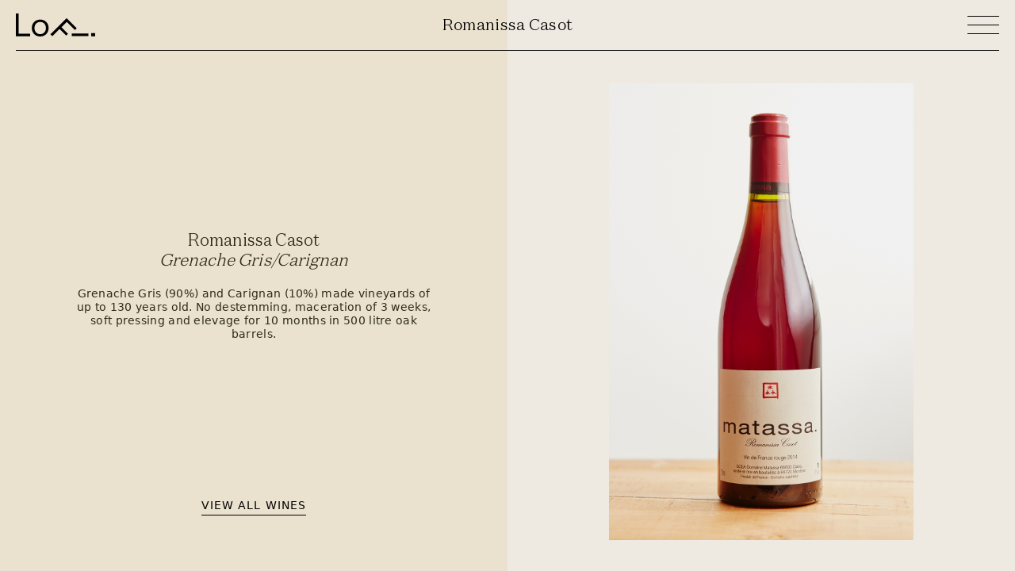

--- FILE ---
content_type: text/html; charset=UTF-8
request_url: https://lofiwines.com/producers/matassa/romanissa-casot
body_size: 2029
content:
<!doctype html>
<html lang="en">
<head>

  <meta charset="utf-8">
  <meta name="viewport" content="width=device-width,initial-scale=1.0">

  <title>Lo-Fi Wines — Romanissa Casot</title>
  <meta name="description" content="Lo-Fi Wines is an Australian based wine importer and distributor of local and international producers with a strong commitment to sustainability in the vineyard, a focus on low-intervention in the cellar and a passion for good drinking in the glass.">

	<meta property="og:title" content="Lo-Fi Wines" />
	<meta property="og:site_name" content="Lo-Fi Wines">
	<meta property="og:type" content="website">
	<meta property="og:description" content="Lo-Fi Wines is an Australian based wine importer and distributor of local and international producers with a strong commitment to sustainability in the vineyard, a focus on low-intervention in the cellar and a passion for good drinking in the glass." />
	<meta property="og:url" content="https://lofiwines.com" />
	<meta property="og:image" content="https://lofiwines.com" />

  <link rel="apple-touch-icon" sizes="180x180" href="/apple-touch-icon.png">
  <link rel="icon" type="image/png" sizes="32x32" href="/favicon-32x32.png">
  <link rel="icon" type="image/png" sizes="16x16" href="/favicon-16x16.png">
  <link rel="manifest" href="/site.webmanifest">
  <link rel="mask-icon" href="/safari-pinned-tab.svg" color="#5bbad5">
  <meta name="msapplication-TileColor" content="#da532c">
  <meta name="theme-color" content="#ffffff">

  <link rel="stylesheet" href="https://lofiwines.com/assets/css/style.css">
</head>
<body class="page-tan">

<!-- Page begin -->
  <header class="header" role="banner">
    <div class="header-wrapper pb2">
      <div class="header-logo w-third">
        <a href="https://lofiwines.com">
          <svg class="logo" data-name="logo" xmlns="http://www.w3.org/2000/svg" viewBox="0 0 100 29.27"><path d="M3.51 0H0v28.94h18v-3.18H3.51zm91.61 25.1v3.84H100V25.1zM30.68 7.77c-6.16 0-10.59 4.47-10.59 10.75s4.43 10.75 10.59 10.75 10.62-4.5 10.62-10.75S36.88 7.77 30.68 7.77zm0 18.53c-4.26 0-7.19-3.23-7.19-7.78s2.93-7.77 7.19-7.77 7.24 3.23 7.24 7.77S35 26.3 30.68 26.3zm33.55-15.57l10.32 10.32 2.25-2.25L64 6 43.53 26.46 46 28.94l9.21-9.21 8.39 8.39 2.25-2.25-8.39-8.39zm6.33 18H91.4v-3.3H70.56z"/></svg>
        </a>
      </div>
      <!-- <div class="header-title w-third tc">
                  <p>Matassa</p>
                </div> -->
      <div class="header-menu-toggle w-third tr">
        <button class="hamburger" type="button" name="menu">
          <span class="line"></span>
          <span class="line"></span>
          <span class="line"></span>
        </button>
      </div>
    </div>
  </header>
  <nav class="navigation" role="navigation">
  <div class="off-canvas-menu pa4">
    <ul class="menu">
            <li class="menu-item is-active pb2">
        <h1 class="link-black__lg">
          <a href="https://lofiwines.com/producers">Producers</a>
        </h1>
      </li>
            <li class="menu-item pb2">
        <h1 class="link-black__lg">
          <a href="https://lofiwines.com/wine-list">The Wine List</a>
        </h1>
      </li>
            <li class="menu-item pb2">
        <h1 class="link-black__lg">
          <a href="https://lofiwines.com/contact">Contact</a>
        </h1>
      </li>
          </ul>
    <div class="contact">
      <div class="contact-wrapper t-sans">
        <div class="social">
                      <a href="https://www.instagram.com/lofiwines/" class="link-black db ph2 ttu" target="_blank">Instagram</a>
                      <a href="https://www.facebook.com/lofiwines" class="link-black db ph2 ttu" target="_blank">Facebook</a>
                  </div>
      </div>
      </div>
    </div>
  </div>
</nav>


  <main id="page" class="main transition-fade" role="main">
    <div class="page-title tc">
              <p>Romanissa Casot</p>
            </div>
    <div class="header-bg-half tan"></div>
    <section class="section-wines" id="wines">
      <div class="wine-list-wrapper w-50 pa4">
        <div class="t-sans t-brown">
          <!-- <a href="https://lofiwines.com/producers/matassa" class="ttu">View all wines</a> -->
        </div>
        <div class="tc">
          <div class="wine-mobile-image pb5">
                                    <img class="lazyload" src="https://lofiwines.com/content/2-producers/34-matassa/15-romanissa-casot/matassa-romanissa-casot-lo-res.jpg" alt="">
                      </div>
          <ul class="wine-list t-brown">
            <li class="wine pb4">
              <h2 class="wine-title db tc">Romanissa Casot</h2>
              <h2 class="wine-variety db tc pb4">Grenache Gris/Carignan</h2>
              <span class="wine-details db t-sans pb4">Grenache Gris (90%) and Carignan (10%) made vineyards of up to 130 years old. No destemming, maceration of 3 weeks, soft pressing and elevage for 10 months in 500 litre oak barrels.</span>
            </li>
          </ul>
        </div>
        <div class="wine-link t-sans">
          <a href="https://lofiwines.com/producers/matassa" class="db t-sans ttu link-black">View all wines</a>
        </div>
      </div>
      <div class="intro-image w-50" >
        <div class="intro-image-wrapper">
                              <img class="lazyload" src="https://lofiwines.com/content/2-producers/34-matassa/15-romanissa-casot/matassa-romanissa-casot-lo-res.jpg" alt="">
                  </div>
      </div>
    </section>
  </main>




<!-- Page end -->
<!-- <script src="https://lofiwines.com/assets/js/swup.min.js"></script> -->
<script src="https://lofiwines.com/assets/js/bundle.js"></script>
<!-- Google Analytics: change UA-XXXXX-Y to be your site's ID. -->
<script>
window.ga = function () { ga.q.push(arguments) }; ga.q = []; ga.l = +new Date;
ga('create', 'UA-XXXXX-Y', 'auto'); ga('send', 'pageview')
</script>
<script src="https://www.google-analytics.com/analytics.js" async defer></script>
</body>
</html>


--- FILE ---
content_type: text/css
request_url: https://lofiwines.com/assets/css/style.css
body_size: 132042
content:
@charset "UTF-8";@font-face{font-family:'Domaine Text Light';font-weight:400;font-style:normal;src:local("Domaine Text Light"),url(fonts/DomaineText-Light.woff2) format("woff2"),url(fonts/DomaineText-Light.woff) format("woff")}/*! normalize.css v3.0.2 | MIT License | git.io/normalize */html{font-family:sans-serif;-ms-text-size-adjust:100%;-webkit-text-size-adjust:100%}body{margin:0}article,aside,details,figcaption,figure,footer,header,hgroup,main,menu,section,summary{display:block}audio,canvas,progress,video{display:inline-block;vertical-align:baseline}audio:not([controls]){display:none;height:0}[hidden],template{display:none}a{background-color:transparent}a:active,a:hover{outline:0}abbr[title]{border-bottom:1px dotted}b,strong{font-weight:700}dfn{font-style:italic}mark{background:#ff0;color:#000}small{font-size:80%}img{border:0}svg:not(:root){overflow:hidden}hr{box-sizing:content-box;height:0}pre{overflow:auto}code,kbd,pre,samp{font-family:monospace,monospace;font-size:1em}button,input,optgroup,select,textarea{color:inherit;font:inherit;margin:0}button{overflow:visible}button,select{text-transform:none}button,html input[type=button],input[type=reset],input[type=submit]{-webkit-appearance:button;cursor:pointer;background:0 0}button[disabled],html input[disabled]{cursor:default}button::-moz-focus-inner,input::-moz-focus-inner{border:0;padding:0}input{line-height:normal}input[type=checkbox],input[type=radio]{box-sizing:border-box;padding:0}input[type=number]::-webkit-inner-spin-button,input[type=number]::-webkit-outer-spin-button{height:auto}input[type=search]{-webkit-appearance:textfield;box-sizing:content-box}input[type=search]::-webkit-search-cancel-button,input[type=search]::-webkit-search-decoration{-webkit-appearance:none}fieldset{border:1px solid silver;margin:0 2px;padding:.35em .625em .75em}legend{border:0;padding:0}textarea{overflow:auto}optgroup{font-weight:700}table{border-collapse:collapse;border-spacing:0}td,th{padding:0}@-webkit-keyframes fade-out{from{opacity:1}to{opacity:0}}@keyframes fade-out{from{opacity:1}to{opacity:0}}@-webkit-keyframes fade-in{from{opacity:0}to{opacity:1}}@keyframes fade-in{from{opacity:0}to{opacity:1}}@-webkit-keyframes rotate{from{-webkit-transform:rotate(0);transform:rotate(0)}to{-webkit-transform:rotate(360deg);transform:rotate(360deg)}}@keyframes rotate{from{-webkit-transform:rotate(0);transform:rotate(0)}to{-webkit-transform:rotate(360deg);transform:rotate(360deg)}}.rotate{-webkit-animation:rotate 2.5s linear infinite;animation:rotate 2.5s linear infinite}.fade-out{-webkit-animation:fade-out .5s ease forwards!important;animation:fade-out .5s ease forwards!important}.fade-in{-webkit-animation:fade-in .5s ease forwards;animation:fade-in .5s ease forwards}::-webkit-scrollbar{display:none}*{margin:0;padding:0;font:inherit;text-decoration:inherit;box-sizing:border-box;border:none;color:inherit;-webkit-appearance:none;-moz-appearance:none;appearance:none;border-radius:0}:focus{outline:0}html{font-size:62.5%}body{font-size:calc(1.8rem);-webkit-font-feature-settings:"kern" 1;font-feature-settings:"kern" 1;-webkit-font-kerning:normal;font-kerning:normal;letter-spacing:.015em;word-spacing:.001em;line-height:1.1em;font-weight:400;font-family:"Domaine Text Light",serif;-webkit-font-smoothing:antialiased;-webkit-tap-highlight-color:transparent;background-color:#eae2cf}@media (min-width:992px){body{font-size:calc(2rem)}}/*! normalize.css v7.0.0 | MIT License | github.com/necolas/normalize.css */html{line-height:1.15;-ms-text-size-adjust:100%;-webkit-text-size-adjust:100%}body{margin:0}article,aside,footer,header,nav,section{display:block}h1{font-size:2em;margin:.67em 0}figcaption,figure,main{display:block}figure{margin:1em 40px}hr{box-sizing:content-box;height:0;overflow:visible}pre{font-family:monospace,monospace;font-size:1em}a{background-color:transparent;-webkit-text-decoration-skip:objects}abbr[title]{border-bottom:none;text-decoration:underline;-webkit-text-decoration:underline dotted;text-decoration:underline dotted}b,strong{font-weight:inherit}b,strong{font-weight:bolder}code,kbd,samp{font-family:monospace,monospace;font-size:1em}dfn{font-style:italic}mark{background-color:#ff0;color:#000}small{font-size:80%}sub,sup{font-size:75%;line-height:0;position:relative;vertical-align:baseline}sub{bottom:-.25em}sup{top:-.5em}audio,video{display:inline-block}audio:not([controls]){display:none;height:0}img{border-style:none}svg:not(:root){overflow:hidden}button,input,optgroup,select,textarea{font-family:sans-serif;font-size:100%;line-height:1.15;margin:0}button,input{overflow:visible}button,select{text-transform:none}[type=reset],[type=submit],button,html [type=button]{-webkit-appearance:button}[type=button]::-moz-focus-inner,[type=reset]::-moz-focus-inner,[type=submit]::-moz-focus-inner,button::-moz-focus-inner{border-style:none;padding:0}[type=button]:-moz-focusring,[type=reset]:-moz-focusring,[type=submit]:-moz-focusring,button:-moz-focusring{outline:1px dotted ButtonText}fieldset{padding:.35em .75em .625em}legend{box-sizing:border-box;color:inherit;display:table;max-width:100%;padding:0;white-space:normal}progress{display:inline-block;vertical-align:baseline}textarea{overflow:auto}[type=checkbox],[type=radio]{box-sizing:border-box;padding:0}[type=number]::-webkit-inner-spin-button,[type=number]::-webkit-outer-spin-button{height:auto}[type=search]{-webkit-appearance:textfield;outline-offset:-2px}[type=search]::-webkit-search-cancel-button,[type=search]::-webkit-search-decoration{-webkit-appearance:none}::-webkit-file-upload-button{-webkit-appearance:button;font:inherit}details,menu{display:block}summary{display:list-item}canvas{display:inline-block}template{display:none}[hidden]{display:none}.debug *{outline:1px solid gold}.debug-white *{outline:1px solid #fff}.debug-black *{outline:1px solid #000}.debug-grid{background:transparent url([data-uri]) repeat top left}.debug-grid-16{background:transparent url([data-uri]) repeat top left}.debug-grid-8-solid{background:#fff url([data-uri]) repeat top left}.debug-grid-16-solid{background:#fff url([data-uri]) repeat top left}.border-box,a,article,body,code,dd,div,dl,dt,fieldset,footer,form,h1,h2,h3,h4,h5,h6,header,html,input[type=email],input[type=number],input[type=password],input[type=tel],input[type=text],input[type=url],legend,li,main,ol,p,pre,section,table,td,textarea,th,tr,ul{box-sizing:border-box}.aspect-ratio{height:0;position:relative}.aspect-ratio--16x9{padding-bottom:56.25%}.aspect-ratio--9x16{padding-bottom:177.77%}.aspect-ratio--4x3{padding-bottom:75%}.aspect-ratio--3x4{padding-bottom:133.33%}.aspect-ratio--6x4{padding-bottom:66.6%}.aspect-ratio--4x6{padding-bottom:150%}.aspect-ratio--8x5{padding-bottom:62.5%}.aspect-ratio--5x8{padding-bottom:160%}.aspect-ratio--7x5{padding-bottom:71.42%}.aspect-ratio--5x7{padding-bottom:140%}.aspect-ratio--1x1{padding-bottom:100%}.aspect-ratio--object{position:absolute;top:0;right:0;bottom:0;left:0;width:100%;height:100%;z-index:100}@media screen and (min-width:30em){.aspect-ratio-ns{height:0;position:relative}.aspect-ratio--16x9-ns{padding-bottom:56.25%}.aspect-ratio--9x16-ns{padding-bottom:177.77%}.aspect-ratio--4x3-ns{padding-bottom:75%}.aspect-ratio--3x4-ns{padding-bottom:133.33%}.aspect-ratio--6x4-ns{padding-bottom:66.6%}.aspect-ratio--4x6-ns{padding-bottom:150%}.aspect-ratio--8x5-ns{padding-bottom:62.5%}.aspect-ratio--5x8-ns{padding-bottom:160%}.aspect-ratio--7x5-ns{padding-bottom:71.42%}.aspect-ratio--5x7-ns{padding-bottom:140%}.aspect-ratio--1x1-ns{padding-bottom:100%}.aspect-ratio--object-ns{position:absolute;top:0;right:0;bottom:0;left:0;width:100%;height:100%;z-index:100}}@media screen and (min-width:30em) and (max-width:60em){.aspect-ratio-m{height:0;position:relative}.aspect-ratio--16x9-m{padding-bottom:56.25%}.aspect-ratio--9x16-m{padding-bottom:177.77%}.aspect-ratio--4x3-m{padding-bottom:75%}.aspect-ratio--3x4-m{padding-bottom:133.33%}.aspect-ratio--6x4-m{padding-bottom:66.6%}.aspect-ratio--4x6-m{padding-bottom:150%}.aspect-ratio--8x5-m{padding-bottom:62.5%}.aspect-ratio--5x8-m{padding-bottom:160%}.aspect-ratio--7x5-m{padding-bottom:71.42%}.aspect-ratio--5x7-m{padding-bottom:140%}.aspect-ratio--1x1-m{padding-bottom:100%}.aspect-ratio--object-m{position:absolute;top:0;right:0;bottom:0;left:0;width:100%;height:100%;z-index:100}}@media screen and (min-width:60em){.aspect-ratio-l{height:0;position:relative}.aspect-ratio--16x9-l{padding-bottom:56.25%}.aspect-ratio--9x16-l{padding-bottom:177.77%}.aspect-ratio--4x3-l{padding-bottom:75%}.aspect-ratio--3x4-l{padding-bottom:133.33%}.aspect-ratio--6x4-l{padding-bottom:66.6%}.aspect-ratio--4x6-l{padding-bottom:150%}.aspect-ratio--8x5-l{padding-bottom:62.5%}.aspect-ratio--5x8-l{padding-bottom:160%}.aspect-ratio--7x5-l{padding-bottom:71.42%}.aspect-ratio--5x7-l{padding-bottom:140%}.aspect-ratio--1x1-l{padding-bottom:100%}.aspect-ratio--object-l{position:absolute;top:0;right:0;bottom:0;left:0;width:100%;height:100%;z-index:100}}img{max-width:100%}.cover{background-size:cover!important}.contain{background-size:contain!important}@media screen and (min-width:30em){.cover-ns{background-size:cover!important}.contain-ns{background-size:contain!important}}@media screen and (min-width:30em) and (max-width:60em){.cover-m{background-size:cover!important}.contain-m{background-size:contain!important}}@media screen and (min-width:60em){.cover-l{background-size:cover!important}.contain-l{background-size:contain!important}}.bg-center{background-repeat:no-repeat;background-position:center center}.bg-top{background-repeat:no-repeat;background-position:top center}.bg-right{background-repeat:no-repeat;background-position:center right}.bg-bottom{background-repeat:no-repeat;background-position:bottom center}.bg-left{background-repeat:no-repeat;background-position:center left}@media screen and (min-width:30em){.bg-center-ns{background-repeat:no-repeat;background-position:center center}.bg-top-ns{background-repeat:no-repeat;background-position:top center}.bg-right-ns{background-repeat:no-repeat;background-position:center right}.bg-bottom-ns{background-repeat:no-repeat;background-position:bottom center}.bg-left-ns{background-repeat:no-repeat;background-position:center left}}@media screen and (min-width:30em) and (max-width:60em){.bg-center-m{background-repeat:no-repeat;background-position:center center}.bg-top-m{background-repeat:no-repeat;background-position:top center}.bg-right-m{background-repeat:no-repeat;background-position:center right}.bg-bottom-m{background-repeat:no-repeat;background-position:bottom center}.bg-left-m{background-repeat:no-repeat;background-position:center left}}@media screen and (min-width:60em){.bg-center-l{background-repeat:no-repeat;background-position:center center}.bg-top-l{background-repeat:no-repeat;background-position:top center}.bg-right-l{background-repeat:no-repeat;background-position:center right}.bg-bottom-l{background-repeat:no-repeat;background-position:bottom center}.bg-left-l{background-repeat:no-repeat;background-position:center left}}.outline{outline:1px solid}.outline-transparent{outline:1px solid transparent}.outline-0{outline:0}@media screen and (min-width:30em){.outline-ns{outline:1px solid}.outline-transparent-ns{outline:1px solid transparent}.outline-0-ns{outline:0}}@media screen and (min-width:30em) and (max-width:60em){.outline-m{outline:1px solid}.outline-transparent-m{outline:1px solid transparent}.outline-0-m{outline:0}}@media screen and (min-width:60em){.outline-l{outline:1px solid}.outline-transparent-l{outline:1px solid transparent}.outline-0-l{outline:0}}.ba{border-style:solid;border-width:1px}.bt{border-top-style:solid;border-top-width:1px}.br{border-right-style:solid;border-right-width:1px}.bb{border-bottom-style:solid;border-bottom-width:1px}.bl{border-left-style:solid;border-left-width:1px}.bn{border-style:none;border-width:0}@media screen and (min-width:30em){.ba-ns{border-style:solid;border-width:1px}.bt-ns{border-top-style:solid;border-top-width:1px}.br-ns{border-right-style:solid;border-right-width:1px}.bb-ns{border-bottom-style:solid;border-bottom-width:1px}.bl-ns{border-left-style:solid;border-left-width:1px}.bn-ns{border-style:none;border-width:0}}@media screen and (min-width:30em) and (max-width:60em){.ba-m{border-style:solid;border-width:1px}.bt-m{border-top-style:solid;border-top-width:1px}.br-m{border-right-style:solid;border-right-width:1px}.bb-m{border-bottom-style:solid;border-bottom-width:1px}.bl-m{border-left-style:solid;border-left-width:1px}.bn-m{border-style:none;border-width:0}}@media screen and (min-width:60em){.ba-l{border-style:solid;border-width:1px}.bt-l{border-top-style:solid;border-top-width:1px}.br-l{border-right-style:solid;border-right-width:1px}.bb-l{border-bottom-style:solid;border-bottom-width:1px}.bl-l{border-left-style:solid;border-left-width:1px}.bn-l{border-style:none;border-width:0}}.b--black{border-color:#000}.b--near-black{border-color:#111}.b--dark-gray{border-color:#333}.b--mid-gray{border-color:#555}.b--gray{border-color:#777}.b--silver{border-color:#999}.b--light-silver{border-color:#aaa}.b--moon-gray{border-color:#ccc}.b--light-gray{border-color:#eee}.b--near-white{border-color:#f4f4f4}.b--white{border-color:#fef9ef}.b--white-90{border-color:rgba(255,255,255,.9)}.b--white-80{border-color:rgba(255,255,255,.8)}.b--white-70{border-color:rgba(255,255,255,.7)}.b--white-60{border-color:rgba(255,255,255,.6)}.b--white-50{border-color:rgba(255,255,255,.5)}.b--white-40{border-color:rgba(255,255,255,.4)}.b--white-30{border-color:rgba(255,255,255,.3)}.b--white-20{border-color:rgba(255,255,255,.2)}.b--white-10{border-color:rgba(255,255,255,.1)}.b--white-05{border-color:rgba(255,255,255,.05)}.b--white-025{border-color:rgba(255,255,255,.025)}.b--white-0125{border-color:rgba(255,255,255,.0125)}.b--black-90{border-color:rgba(0,0,0,.9)}.b--black-80{border-color:rgba(0,0,0,.8)}.b--black-70{border-color:rgba(0,0,0,.7)}.b--black-60{border-color:rgba(0,0,0,.6)}.b--black-50{border-color:rgba(0,0,0,.5)}.b--black-40{border-color:rgba(0,0,0,.4)}.b--black-30{border-color:rgba(0,0,0,.3)}.b--black-20{border-color:rgba(0,0,0,.2)}.b--black-10{border-color:rgba(0,0,0,.1)}.b--black-05{border-color:rgba(0,0,0,.05)}.b--black-025{border-color:rgba(0,0,0,.025)}.b--black-0125{border-color:rgba(0,0,0,.0125)}.b--dark-red{border-color:#e7040f}.b--red{border-color:#ff4136}.b--light-red{border-color:#ff725c}.b--orange{border-color:#ff6300}.b--gold{border-color:#ffb700}.b--yellow{border-color:gold}.b--light-yellow{border-color:#fbf1a9}.b--purple{border-color:#5e2ca5}.b--light-purple{border-color:#a463f2}.b--dark-pink{border-color:#d5008f}.b--hot-pink{border-color:#ff41b4}.b--pink{border-color:#ff80cc}.b--light-pink{border-color:#ffa3d7}.b--dark-green{border-color:#137752}.b--green{border-color:#6f7560}.b--light-green{border-color:#9eebcf}.b--navy{border-color:#001b44}.b--dark-blue{border-color:#00449e}.b--blue{border-color:#357edd}.b--light-blue{border-color:#96ccff}.b--lightest-blue{border-color:#cdecff}.b--washed-blue{border-color:#f6fffe}.b--washed-green{border-color:#e8fdf5}.b--washed-yellow{border-color:#fffceb}.b--washed-red{border-color:#ffdfdf}.b--transparent{border-color:transparent}.b--inherit{border-color:inherit}.br0{border-radius:0}.br1{border-radius:.125rem}.br2{border-radius:.25rem}.br3{border-radius:.5rem}.br4{border-radius:1rem}.br-100{border-radius:100%}.br-pill{border-radius:9999px}.br--bottom{border-top-left-radius:0;border-top-right-radius:0}.br--top{border-bottom-left-radius:0;border-bottom-right-radius:0}.br--right{border-top-left-radius:0;border-bottom-left-radius:0}.br--left{border-top-right-radius:0;border-bottom-right-radius:0}@media screen and (min-width:30em){.br0-ns{border-radius:0}.br1-ns{border-radius:.125rem}.br2-ns{border-radius:.25rem}.br3-ns{border-radius:.5rem}.br4-ns{border-radius:1rem}.br-100-ns{border-radius:100%}.br-pill-ns{border-radius:9999px}.br--bottom-ns{border-top-left-radius:0;border-top-right-radius:0}.br--top-ns{border-bottom-left-radius:0;border-bottom-right-radius:0}.br--right-ns{border-top-left-radius:0;border-bottom-left-radius:0}.br--left-ns{border-top-right-radius:0;border-bottom-right-radius:0}}@media screen and (min-width:30em) and (max-width:60em){.br0-m{border-radius:0}.br1-m{border-radius:.125rem}.br2-m{border-radius:.25rem}.br3-m{border-radius:.5rem}.br4-m{border-radius:1rem}.br-100-m{border-radius:100%}.br-pill-m{border-radius:9999px}.br--bottom-m{border-top-left-radius:0;border-top-right-radius:0}.br--top-m{border-bottom-left-radius:0;border-bottom-right-radius:0}.br--right-m{border-top-left-radius:0;border-bottom-left-radius:0}.br--left-m{border-top-right-radius:0;border-bottom-right-radius:0}}@media screen and (min-width:60em){.br0-l{border-radius:0}.br1-l{border-radius:.125rem}.br2-l{border-radius:.25rem}.br3-l{border-radius:.5rem}.br4-l{border-radius:1rem}.br-100-l{border-radius:100%}.br-pill-l{border-radius:9999px}.br--bottom-l{border-top-left-radius:0;border-top-right-radius:0}.br--top-l{border-bottom-left-radius:0;border-bottom-right-radius:0}.br--right-l{border-top-left-radius:0;border-bottom-left-radius:0}.br--left-l{border-top-right-radius:0;border-bottom-right-radius:0}}.b--dotted{border-style:dotted}.b--dashed{border-style:dashed}.b--solid{border-style:solid}.b--none{border-style:none}@media screen and (min-width:30em){.b--dotted-ns{border-style:dotted}.b--dashed-ns{border-style:dashed}.b--solid-ns{border-style:solid}.b--none-ns{border-style:none}}@media screen and (min-width:30em) and (max-width:60em){.b--dotted-m{border-style:dotted}.b--dashed-m{border-style:dashed}.b--solid-m{border-style:solid}.b--none-m{border-style:none}}@media screen and (min-width:60em){.b--dotted-l{border-style:dotted}.b--dashed-l{border-style:dashed}.b--solid-l{border-style:solid}.b--none-l{border-style:none}}.bw0{border-width:0}.bw1{border-width:.125rem}.bw2{border-width:.25rem}.bw3{border-width:.5rem}.bw4{border-width:1rem}.bw5{border-width:2rem}.bt-0{border-top-width:0}.br-0{border-right-width:0}.bb-0{border-bottom-width:0}.bl-0{border-left-width:0}@media screen and (min-width:30em){.bw0-ns{border-width:0}.bw1-ns{border-width:.125rem}.bw2-ns{border-width:.25rem}.bw3-ns{border-width:.5rem}.bw4-ns{border-width:1rem}.bw5-ns{border-width:2rem}.bt-0-ns{border-top-width:0}.br-0-ns{border-right-width:0}.bb-0-ns{border-bottom-width:0}.bl-0-ns{border-left-width:0}}@media screen and (min-width:30em) and (max-width:60em){.bw0-m{border-width:0}.bw1-m{border-width:.125rem}.bw2-m{border-width:.25rem}.bw3-m{border-width:.5rem}.bw4-m{border-width:1rem}.bw5-m{border-width:2rem}.bt-0-m{border-top-width:0}.br-0-m{border-right-width:0}.bb-0-m{border-bottom-width:0}.bl-0-m{border-left-width:0}}@media screen and (min-width:60em){.bw0-l{border-width:0}.bw1-l{border-width:.125rem}.bw2-l{border-width:.25rem}.bw3-l{border-width:.5rem}.bw4-l{border-width:1rem}.bw5-l{border-width:2rem}.bt-0-l{border-top-width:0}.br-0-l{border-right-width:0}.bb-0-l{border-bottom-width:0}.bl-0-l{border-left-width:0}}.shadow-1{box-shadow:0 0 4px 2px rgba(0,0,0,.2)}.shadow-2{box-shadow:0 0 8px 2px rgba(0,0,0,.2)}.shadow-3{box-shadow:2px 2px 4px 2px rgba(0,0,0,.2)}.shadow-4{box-shadow:2px 2px 8px 0 rgba(0,0,0,.2)}.shadow-5{box-shadow:4px 4px 8px 0 rgba(0,0,0,.2)}@media screen and (min-width:30em){.shadow-1-ns{box-shadow:0 0 4px 2px rgba(0,0,0,.2)}.shadow-2-ns{box-shadow:0 0 8px 2px rgba(0,0,0,.2)}.shadow-3-ns{box-shadow:2px 2px 4px 2px rgba(0,0,0,.2)}.shadow-4-ns{box-shadow:2px 2px 8px 0 rgba(0,0,0,.2)}.shadow-5-ns{box-shadow:4px 4px 8px 0 rgba(0,0,0,.2)}}@media screen and (min-width:30em) and (max-width:60em){.shadow-1-m{box-shadow:0 0 4px 2px rgba(0,0,0,.2)}.shadow-2-m{box-shadow:0 0 8px 2px rgba(0,0,0,.2)}.shadow-3-m{box-shadow:2px 2px 4px 2px rgba(0,0,0,.2)}.shadow-4-m{box-shadow:2px 2px 8px 0 rgba(0,0,0,.2)}.shadow-5-m{box-shadow:4px 4px 8px 0 rgba(0,0,0,.2)}}@media screen and (min-width:60em){.shadow-1-l{box-shadow:0 0 4px 2px rgba(0,0,0,.2)}.shadow-2-l{box-shadow:0 0 8px 2px rgba(0,0,0,.2)}.shadow-3-l{box-shadow:2px 2px 4px 2px rgba(0,0,0,.2)}.shadow-4-l{box-shadow:2px 2px 8px 0 rgba(0,0,0,.2)}.shadow-5-l{box-shadow:4px 4px 8px 0 rgba(0,0,0,.2)}}.pre{overflow-x:auto;overflow-y:hidden;overflow:scroll}.top-0{top:0}.right-0{right:0}.bottom-0{bottom:0}.left-0{left:0}.top-1{top:1rem}.right-1{right:1rem}.bottom-1{bottom:1rem}.left-1{left:1rem}.top-2{top:2rem}.right-2{right:2rem}.bottom-2{bottom:2rem}.left-2{left:2rem}.top--1{top:-1rem}.right--1{right:-1rem}.bottom--1{bottom:-1rem}.left--1{left:-1rem}.top--2{top:-2rem}.right--2{right:-2rem}.bottom--2{bottom:-2rem}.left--2{left:-2rem}.absolute--fill{top:0;right:0;bottom:0;left:0}@media screen and (min-width:30em){.top-0-ns{top:0}.left-0-ns{left:0}.right-0-ns{right:0}.bottom-0-ns{bottom:0}.top-1-ns{top:1rem}.left-1-ns{left:1rem}.right-1-ns{right:1rem}.bottom-1-ns{bottom:1rem}.top-2-ns{top:2rem}.left-2-ns{left:2rem}.right-2-ns{right:2rem}.bottom-2-ns{bottom:2rem}.top--1-ns{top:-1rem}.right--1-ns{right:-1rem}.bottom--1-ns{bottom:-1rem}.left--1-ns{left:-1rem}.top--2-ns{top:-2rem}.right--2-ns{right:-2rem}.bottom--2-ns{bottom:-2rem}.left--2-ns{left:-2rem}.absolute--fill-ns{top:0;right:0;bottom:0;left:0}}@media screen and (min-width:30em) and (max-width:60em){.top-0-m{top:0}.left-0-m{left:0}.right-0-m{right:0}.bottom-0-m{bottom:0}.top-1-m{top:1rem}.left-1-m{left:1rem}.right-1-m{right:1rem}.bottom-1-m{bottom:1rem}.top-2-m{top:2rem}.left-2-m{left:2rem}.right-2-m{right:2rem}.bottom-2-m{bottom:2rem}.top--1-m{top:-1rem}.right--1-m{right:-1rem}.bottom--1-m{bottom:-1rem}.left--1-m{left:-1rem}.top--2-m{top:-2rem}.right--2-m{right:-2rem}.bottom--2-m{bottom:-2rem}.left--2-m{left:-2rem}.absolute--fill-m{top:0;right:0;bottom:0;left:0}}@media screen and (min-width:60em){.top-0-l{top:0}.left-0-l{left:0}.right-0-l{right:0}.bottom-0-l{bottom:0}.top-1-l{top:1rem}.left-1-l{left:1rem}.right-1-l{right:1rem}.bottom-1-l{bottom:1rem}.top-2-l{top:2rem}.left-2-l{left:2rem}.right-2-l{right:2rem}.bottom-2-l{bottom:2rem}.top--1-l{top:-1rem}.right--1-l{right:-1rem}.bottom--1-l{bottom:-1rem}.left--1-l{left:-1rem}.top--2-l{top:-2rem}.right--2-l{right:-2rem}.bottom--2-l{bottom:-2rem}.left--2-l{left:-2rem}.absolute--fill-l{top:0;right:0;bottom:0;left:0}}.cf:after,.cf:before{content:" ";display:table}.cf:after{clear:both}.cf{*zoom:1}.cl{clear:left}.cr{clear:right}.cb{clear:both}.cn{clear:none}@media screen and (min-width:30em){.cl-ns{clear:left}.cr-ns{clear:right}.cb-ns{clear:both}.cn-ns{clear:none}}@media screen and (min-width:30em) and (max-width:60em){.cl-m{clear:left}.cr-m{clear:right}.cb-m{clear:both}.cn-m{clear:none}}@media screen and (min-width:60em){.cl-l{clear:left}.cr-l{clear:right}.cb-l{clear:both}.cn-l{clear:none}}.dn{display:none}.di{display:inline}.db{display:block}.dib{display:inline-block}.dit{display:inline-table}.dt{display:table}.dtc{display:table-cell}.dt-row{display:table-row}.dt-row-group{display:table-row-group}.dt-column{display:table-column}.dt-column-group{display:table-column-group}.dt--fixed{table-layout:fixed;width:100%}@media screen and (min-width:30em){.dn-ns{display:none}.di-ns{display:inline}.db-ns{display:block}.dib-ns{display:inline-block}.dit-ns{display:inline-table}.dt-ns{display:table}.dtc-ns{display:table-cell}.dt-row-ns{display:table-row}.dt-row-group-ns{display:table-row-group}.dt-column-ns{display:table-column}.dt-column-group-ns{display:table-column-group}.dt--fixed-ns{table-layout:fixed;width:100%}}@media screen and (min-width:30em) and (max-width:60em){.dn-m{display:none}.di-m{display:inline}.db-m{display:block}.dib-m{display:inline-block}.dit-m{display:inline-table}.dt-m{display:table}.dtc-m{display:table-cell}.dt-row-m{display:table-row}.dt-row-group-m{display:table-row-group}.dt-column-m{display:table-column}.dt-column-group-m{display:table-column-group}.dt--fixed-m{table-layout:fixed;width:100%}}@media screen and (min-width:60em){.dn-l{display:none}.di-l{display:inline}.db-l{display:block}.dib-l{display:inline-block}.dit-l{display:inline-table}.dt-l{display:table}.dtc-l{display:table-cell}.dt-row-l{display:table-row}.dt-row-group-l{display:table-row-group}.dt-column-l{display:table-column}.dt-column-group-l{display:table-column-group}.dt--fixed-l{table-layout:fixed;width:100%}}.flex{display:flex}.inline-flex{display:inline-flex}.flex-auto{flex:1 1 auto;min-width:0;min-height:0}.flex-none{flex:none}.flex-column{flex-direction:column}.flex-row{flex-direction:row}.flex-wrap{flex-wrap:wrap}.flex-nowrap{flex-wrap:nowrap}.flex-wrap-reverse{flex-wrap:wrap-reverse}.flex-column-reverse{flex-direction:column-reverse}.flex-row-reverse{flex-direction:row-reverse}.items-start{align-items:flex-start}.items-end{align-items:flex-end}.items-center{align-items:center}.items-baseline{align-items:baseline}.items-stretch{align-items:stretch}.self-start{align-self:flex-start}.self-end{align-self:flex-end}.self-center{align-self:center}.self-baseline{align-self:baseline}.self-stretch{align-self:stretch}.justify-start{justify-content:flex-start}.justify-end{justify-content:flex-end}.justify-center{justify-content:center}.justify-between{justify-content:space-between}.justify-around{justify-content:space-around}.content-start{align-content:flex-start}.content-end{align-content:flex-end}.content-center{align-content:center}.content-between{align-content:space-between}.content-around{align-content:space-around}.content-stretch{align-content:stretch}.order-0{order:0}.order-1{order:1}.order-2{order:2}.order-3{order:3}.order-4{order:4}.order-5{order:5}.order-6{order:6}.order-7{order:7}.order-8{order:8}.order-last{order:99999}.flex-grow-0{flex-grow:0}.flex-grow-1{flex-grow:1}.flex-shrink-0{flex-shrink:0}.flex-shrink-1{flex-shrink:1}@media screen and (min-width:30em){.flex-ns{display:flex}.inline-flex-ns{display:inline-flex}.flex-auto-ns{flex:1 1 auto;min-width:0;min-height:0}.flex-none-ns{flex:none}.flex-column-ns{flex-direction:column}.flex-row-ns{flex-direction:row}.flex-wrap-ns{flex-wrap:wrap}.flex-nowrap-ns{flex-wrap:nowrap}.flex-wrap-reverse-ns{flex-wrap:wrap-reverse}.flex-column-reverse-ns{flex-direction:column-reverse}.flex-row-reverse-ns{flex-direction:row-reverse}.items-start-ns{align-items:flex-start}.items-end-ns{align-items:flex-end}.items-center-ns{align-items:center}.items-baseline-ns{align-items:baseline}.items-stretch-ns{align-items:stretch}.self-start-ns{align-self:flex-start}.self-end-ns{align-self:flex-end}.self-center-ns{align-self:center}.self-baseline-ns{align-self:baseline}.self-stretch-ns{align-self:stretch}.justify-start-ns{justify-content:flex-start}.justify-end-ns{justify-content:flex-end}.justify-center-ns{justify-content:center}.justify-between-ns{justify-content:space-between}.justify-around-ns{justify-content:space-around}.content-start-ns{align-content:flex-start}.content-end-ns{align-content:flex-end}.content-center-ns{align-content:center}.content-between-ns{align-content:space-between}.content-around-ns{align-content:space-around}.content-stretch-ns{align-content:stretch}.order-0-ns{order:0}.order-1-ns{order:1}.order-2-ns{order:2}.order-3-ns{order:3}.order-4-ns{order:4}.order-5-ns{order:5}.order-6-ns{order:6}.order-7-ns{order:7}.order-8-ns{order:8}.order-last-ns{order:99999}.flex-grow-0-ns{flex-grow:0}.flex-grow-1-ns{flex-grow:1}.flex-shrink-0-ns{flex-shrink:0}.flex-shrink-1-ns{flex-shrink:1}}@media screen and (min-width:30em) and (max-width:60em){.flex-m{display:flex}.inline-flex-m{display:inline-flex}.flex-auto-m{flex:1 1 auto;min-width:0;min-height:0}.flex-none-m{flex:none}.flex-column-m{flex-direction:column}.flex-row-m{flex-direction:row}.flex-wrap-m{flex-wrap:wrap}.flex-nowrap-m{flex-wrap:nowrap}.flex-wrap-reverse-m{flex-wrap:wrap-reverse}.flex-column-reverse-m{flex-direction:column-reverse}.flex-row-reverse-m{flex-direction:row-reverse}.items-start-m{align-items:flex-start}.items-end-m{align-items:flex-end}.items-center-m{align-items:center}.items-baseline-m{align-items:baseline}.items-stretch-m{align-items:stretch}.self-start-m{align-self:flex-start}.self-end-m{align-self:flex-end}.self-center-m{align-self:center}.self-baseline-m{align-self:baseline}.self-stretch-m{align-self:stretch}.justify-start-m{justify-content:flex-start}.justify-end-m{justify-content:flex-end}.justify-center-m{justify-content:center}.justify-between-m{justify-content:space-between}.justify-around-m{justify-content:space-around}.content-start-m{align-content:flex-start}.content-end-m{align-content:flex-end}.content-center-m{align-content:center}.content-between-m{align-content:space-between}.content-around-m{align-content:space-around}.content-stretch-m{align-content:stretch}.order-0-m{order:0}.order-1-m{order:1}.order-2-m{order:2}.order-3-m{order:3}.order-4-m{order:4}.order-5-m{order:5}.order-6-m{order:6}.order-7-m{order:7}.order-8-m{order:8}.order-last-m{order:99999}.flex-grow-0-m{flex-grow:0}.flex-grow-1-m{flex-grow:1}.flex-shrink-0-m{flex-shrink:0}.flex-shrink-1-m{flex-shrink:1}}@media screen and (min-width:60em){.flex-l{display:flex}.inline-flex-l{display:inline-flex}.flex-auto-l{flex:1 1 auto;min-width:0;min-height:0}.flex-none-l{flex:none}.flex-column-l{flex-direction:column}.flex-row-l{flex-direction:row}.flex-wrap-l{flex-wrap:wrap}.flex-nowrap-l{flex-wrap:nowrap}.flex-wrap-reverse-l{flex-wrap:wrap-reverse}.flex-column-reverse-l{flex-direction:column-reverse}.flex-row-reverse-l{flex-direction:row-reverse}.items-start-l{align-items:flex-start}.items-end-l{align-items:flex-end}.items-center-l{align-items:center}.items-baseline-l{align-items:baseline}.items-stretch-l{align-items:stretch}.self-start-l{align-self:flex-start}.self-end-l{align-self:flex-end}.self-center-l{align-self:center}.self-baseline-l{align-self:baseline}.self-stretch-l{align-self:stretch}.justify-start-l{justify-content:flex-start}.justify-end-l{justify-content:flex-end}.justify-center-l{justify-content:center}.justify-between-l{justify-content:space-between}.justify-around-l{justify-content:space-around}.content-start-l{align-content:flex-start}.content-end-l{align-content:flex-end}.content-center-l{align-content:center}.content-between-l{align-content:space-between}.content-around-l{align-content:space-around}.content-stretch-l{align-content:stretch}.order-0-l{order:0}.order-1-l{order:1}.order-2-l{order:2}.order-3-l{order:3}.order-4-l{order:4}.order-5-l{order:5}.order-6-l{order:6}.order-7-l{order:7}.order-8-l{order:8}.order-last-l{order:99999}.flex-grow-0-l{flex-grow:0}.flex-grow-1-l{flex-grow:1}.flex-shrink-0-l{flex-shrink:0}.flex-shrink-1-l{flex-shrink:1}}.fl{float:left;_display:inline}.fr{float:right;_display:inline}.fn{float:none}@media screen and (min-width:30em){.fl-ns{float:left;_display:inline}.fr-ns{float:right;_display:inline}.fn-ns{float:none}}@media screen and (min-width:30em) and (max-width:60em){.fl-m{float:left;_display:inline}.fr-m{float:right;_display:inline}.fn-m{float:none}}@media screen and (min-width:60em){.fl-l{float:left;_display:inline}.fr-l{float:right;_display:inline}.fn-l{float:none}}.sans-serif{font-family:-apple-system,BlinkMacSystemFont,"avenir next",avenir,helvetica,"helvetica neue",ubuntu,roboto,noto,"segoe ui",arial,sans-serif}.serif{font-family:georgia,serif}.system-sans-serif{font-family:sans-serif}.system-serif{font-family:serif}.code,code{font-family:Consolas,monaco,monospace}.courier{font-family:'Courier Next',courier,monospace}.helvetica{font-family:'helvetica neue',helvetica,sans-serif}.avenir{font-family:'avenir next',avenir,sans-serif}.athelas{font-family:athelas,georgia,serif}.georgia{font-family:georgia,serif}.times{font-family:times,serif}.bodoni{font-family:"Bodoni MT",serif}.calisto{font-family:"Calisto MT",serif}.garamond{font-family:garamond,serif}.baskerville{font-family:baskerville,serif}.i{font-style:italic}.fs-normal{font-style:normal}@media screen and (min-width:30em){.i-ns{font-style:italic}.fs-normal-ns{font-style:normal}}@media screen and (min-width:30em) and (max-width:60em){.i-m{font-style:italic}.fs-normal-m{font-style:normal}}@media screen and (min-width:60em){.i-l{font-style:italic}.fs-normal-l{font-style:normal}}.normal{font-weight:400}.b{font-weight:700}.fw1{font-weight:100}.fw2{font-weight:200}.fw3{font-weight:300}.fw4{font-weight:400}.fw5{font-weight:500}.fw6{font-weight:600}.fw7{font-weight:700}.fw8{font-weight:800}.fw9{font-weight:900}@media screen and (min-width:30em){.normal-ns{font-weight:400}.b-ns{font-weight:700}.fw1-ns{font-weight:100}.fw2-ns{font-weight:200}.fw3-ns{font-weight:300}.fw4-ns{font-weight:400}.fw5-ns{font-weight:500}.fw6-ns{font-weight:600}.fw7-ns{font-weight:700}.fw8-ns{font-weight:800}.fw9-ns{font-weight:900}}@media screen and (min-width:30em) and (max-width:60em){.normal-m{font-weight:400}.b-m{font-weight:700}.fw1-m{font-weight:100}.fw2-m{font-weight:200}.fw3-m{font-weight:300}.fw4-m{font-weight:400}.fw5-m{font-weight:500}.fw6-m{font-weight:600}.fw7-m{font-weight:700}.fw8-m{font-weight:800}.fw9-m{font-weight:900}}@media screen and (min-width:60em){.normal-l{font-weight:400}.b-l{font-weight:700}.fw1-l{font-weight:100}.fw2-l{font-weight:200}.fw3-l{font-weight:300}.fw4-l{font-weight:400}.fw5-l{font-weight:500}.fw6-l{font-weight:600}.fw7-l{font-weight:700}.fw8-l{font-weight:800}.fw9-l{font-weight:900}}.input-reset{-webkit-appearance:none;-moz-appearance:none}.button-reset::-moz-focus-inner,.input-reset::-moz-focus-inner{border:0;padding:0}.h1{height:1rem}.h2{height:2rem}.h3{height:4rem}.h4{height:8rem}.h5{height:16rem}.h-25{height:25%}.h-50{height:50%}.h-75{height:75%}.h-100{height:100%}.min-h-100{min-height:100%}.vh-25{height:25vh}.vh-50{height:50vh}.vh-75{height:75vh}.vh-100{height:100vh}.min-vh-100{min-height:100vh}.h-auto{height:auto}.h-inherit{height:inherit}@media screen and (min-width:30em){.h1-ns{height:1rem}.h2-ns{height:2rem}.h3-ns{height:4rem}.h4-ns{height:8rem}.h5-ns{height:16rem}.h-25-ns{height:25%}.h-50-ns{height:50%}.h-75-ns{height:75%}.h-100-ns{height:100%}.min-h-100-ns{min-height:100%}.vh-25-ns{height:25vh}.vh-50-ns{height:50vh}.vh-75-ns{height:75vh}.vh-100-ns{height:100vh}.min-vh-100-ns{min-height:100vh}.h-auto-ns{height:auto}.h-inherit-ns{height:inherit}}@media screen and (min-width:30em) and (max-width:60em){.h1-m{height:1rem}.h2-m{height:2rem}.h3-m{height:4rem}.h4-m{height:8rem}.h5-m{height:16rem}.h-25-m{height:25%}.h-50-m{height:50%}.h-75-m{height:75%}.h-100-m{height:100%}.min-h-100-m{min-height:100%}.vh-25-m{height:25vh}.vh-50-m{height:50vh}.vh-75-m{height:75vh}.vh-100-m{height:100vh}.min-vh-100-m{min-height:100vh}.h-auto-m{height:auto}.h-inherit-m{height:inherit}}@media screen and (min-width:60em){.h1-l{height:1rem}.h2-l{height:2rem}.h3-l{height:4rem}.h4-l{height:8rem}.h5-l{height:16rem}.h-25-l{height:25%}.h-50-l{height:50%}.h-75-l{height:75%}.h-100-l{height:100%}.min-h-100-l{min-height:100%}.vh-25-l{height:25vh}.vh-50-l{height:50vh}.vh-75-l{height:75vh}.vh-100-l{height:100vh}.min-vh-100-l{min-height:100vh}.h-auto-l{height:auto}.h-inherit-l{height:inherit}}.tracked{letter-spacing:.1em}.tracked-tight{letter-spacing:-.05em}.tracked-mega{letter-spacing:.25em}@media screen and (min-width:30em){.tracked-ns{letter-spacing:.1em}.tracked-tight-ns{letter-spacing:-.05em}.tracked-mega-ns{letter-spacing:.25em}}@media screen and (min-width:30em) and (max-width:60em){.tracked-m{letter-spacing:.1em}.tracked-tight-m{letter-spacing:-.05em}.tracked-mega-m{letter-spacing:.25em}}@media screen and (min-width:60em){.tracked-l{letter-spacing:.1em}.tracked-tight-l{letter-spacing:-.05em}.tracked-mega-l{letter-spacing:.25em}}.lh-solid{line-height:1}.lh-title{line-height:1.25}.lh-copy{line-height:1.5}@media screen and (min-width:30em){.lh-solid-ns{line-height:1}.lh-title-ns{line-height:1.25}.lh-copy-ns{line-height:1.5}}@media screen and (min-width:30em) and (max-width:60em){.lh-solid-m{line-height:1}.lh-title-m{line-height:1.25}.lh-copy-m{line-height:1.5}}@media screen and (min-width:60em){.lh-solid-l{line-height:1}.lh-title-l{line-height:1.25}.lh-copy-l{line-height:1.5}}.link{text-decoration:none;transition:color .15s ease-in}.link:link,.link:visited{transition:color .15s ease-in}.link:hover{transition:color .15s ease-in}.link:active{transition:color .15s ease-in}.link:focus{transition:color .15s ease-in;outline:1px dotted currentColor}.list{list-style-type:none}.mw-100{max-width:100%}.mw1{max-width:1rem}.mw2{max-width:2rem}.mw3{max-width:4rem}.mw4{max-width:8rem}.mw5{max-width:16rem}.mw6{max-width:32rem}.mw7{max-width:48rem}.mw8{max-width:64rem}.mw9{max-width:96rem}.mw-none{max-width:none}@media screen and (min-width:30em){.mw-100-ns{max-width:100%}.mw1-ns{max-width:1rem}.mw2-ns{max-width:2rem}.mw3-ns{max-width:4rem}.mw4-ns{max-width:8rem}.mw5-ns{max-width:16rem}.mw6-ns{max-width:32rem}.mw7-ns{max-width:48rem}.mw8-ns{max-width:64rem}.mw9-ns{max-width:96rem}.mw-none-ns{max-width:none}}@media screen and (min-width:30em) and (max-width:60em){.mw-100-m{max-width:100%}.mw1-m{max-width:1rem}.mw2-m{max-width:2rem}.mw3-m{max-width:4rem}.mw4-m{max-width:8rem}.mw5-m{max-width:16rem}.mw6-m{max-width:32rem}.mw7-m{max-width:48rem}.mw8-m{max-width:64rem}.mw9-m{max-width:96rem}.mw-none-m{max-width:none}}@media screen and (min-width:60em){.mw-100-l{max-width:100%}.mw1-l{max-width:1rem}.mw2-l{max-width:2rem}.mw3-l{max-width:4rem}.mw4-l{max-width:8rem}.mw5-l{max-width:16rem}.mw6-l{max-width:32rem}.mw7-l{max-width:48rem}.mw8-l{max-width:64rem}.mw9-l{max-width:96rem}.mw-none-l{max-width:none}}.w1{width:1rem}.w2{width:2rem}.w3{width:4rem}.w4{width:8rem}.w5{width:16rem}.w-10{width:10%}.w-20{width:20%}.w-25{width:25%}.w-30{width:30%}.w-33{width:33%}.w-34{width:34%}.w-40{width:40%}.w-50{width:50%}.w-60{width:60%}.w-70{width:70%}.w-75{width:75%}.w-80{width:80%}.w-90{width:90%}.w-100{width:100%}.w-third{width:33.33333%}.w-two-thirds{width:66.66667%}.w-auto{width:auto}@media screen and (min-width:30em){.w1-ns{width:1rem}.w2-ns{width:2rem}.w3-ns{width:4rem}.w4-ns{width:8rem}.w5-ns{width:16rem}.w-10-ns{width:10%}.w-20-ns{width:20%}.w-25-ns{width:25%}.w-30-ns{width:30%}.w-33-ns{width:33%}.w-34-ns{width:34%}.w-40-ns{width:40%}.w-50-ns{width:50%}.w-60-ns{width:60%}.w-70-ns{width:70%}.w-75-ns{width:75%}.w-80-ns{width:80%}.w-90-ns{width:90%}.w-100-ns{width:100%}.w-third-ns{width:33.33333%}.w-two-thirds-ns{width:66.66667%}.w-auto-ns{width:auto}}@media screen and (min-width:30em) and (max-width:60em){.w1-m{width:1rem}.w2-m{width:2rem}.w3-m{width:4rem}.w4-m{width:8rem}.w5-m{width:16rem}.w-10-m{width:10%}.w-20-m{width:20%}.w-25-m{width:25%}.w-30-m{width:30%}.w-33-m{width:33%}.w-34-m{width:34%}.w-40-m{width:40%}.w-50-m{width:50%}.w-60-m{width:60%}.w-70-m{width:70%}.w-75-m{width:75%}.w-80-m{width:80%}.w-90-m{width:90%}.w-100-m{width:100%}.w-third-m{width:33.33333%}.w-two-thirds-m{width:66.66667%}.w-auto-m{width:auto}}@media screen and (min-width:60em){.w1-l{width:1rem}.w2-l{width:2rem}.w3-l{width:4rem}.w4-l{width:8rem}.w5-l{width:16rem}.w-10-l{width:10%}.w-20-l{width:20%}.w-25-l{width:25%}.w-30-l{width:30%}.w-33-l{width:33%}.w-34-l{width:34%}.w-40-l{width:40%}.w-50-l{width:50%}.w-60-l{width:60%}.w-70-l{width:70%}.w-75-l{width:75%}.w-80-l{width:80%}.w-90-l{width:90%}.w-100-l{width:100%}.w-third-l{width:33.33333%}.w-two-thirds-l{width:66.66667%}.w-auto-l{width:auto}}.overflow-visible{overflow:visible}.overflow-hidden{overflow:hidden}.overflow-scroll{overflow:scroll}.overflow-auto{overflow:auto}.overflow-x-visible{overflow-x:visible}.overflow-x-hidden{overflow-x:hidden}.overflow-x-scroll{overflow-x:scroll}.overflow-x-auto{overflow-x:auto}.overflow-y-visible{overflow-y:visible}.overflow-y-hidden{overflow-y:hidden}.overflow-y-scroll{overflow-y:scroll}.overflow-y-auto{overflow-y:auto}@media screen and (min-width:30em){.overflow-visible-ns{overflow:visible}.overflow-hidden-ns{overflow:hidden}.overflow-scroll-ns{overflow:scroll}.overflow-auto-ns{overflow:auto}.overflow-x-visible-ns{overflow-x:visible}.overflow-x-hidden-ns{overflow-x:hidden}.overflow-x-scroll-ns{overflow-x:scroll}.overflow-x-auto-ns{overflow-x:auto}.overflow-y-visible-ns{overflow-y:visible}.overflow-y-hidden-ns{overflow-y:hidden}.overflow-y-scroll-ns{overflow-y:scroll}.overflow-y-auto-ns{overflow-y:auto}}@media screen and (min-width:30em) and (max-width:60em){.overflow-visible-m{overflow:visible}.overflow-hidden-m{overflow:hidden}.overflow-scroll-m{overflow:scroll}.overflow-auto-m{overflow:auto}.overflow-x-visible-m{overflow-x:visible}.overflow-x-hidden-m{overflow-x:hidden}.overflow-x-scroll-m{overflow-x:scroll}.overflow-x-auto-m{overflow-x:auto}.overflow-y-visible-m{overflow-y:visible}.overflow-y-hidden-m{overflow-y:hidden}.overflow-y-scroll-m{overflow-y:scroll}.overflow-y-auto-m{overflow-y:auto}}@media screen and (min-width:60em){.overflow-visible-l{overflow:visible}.overflow-hidden-l{overflow:hidden}.overflow-scroll-l{overflow:scroll}.overflow-auto-l{overflow:auto}.overflow-x-visible-l{overflow-x:visible}.overflow-x-hidden-l{overflow-x:hidden}.overflow-x-scroll-l{overflow-x:scroll}.overflow-x-auto-l{overflow-x:auto}.overflow-y-visible-l{overflow-y:visible}.overflow-y-hidden-l{overflow-y:hidden}.overflow-y-scroll-l{overflow-y:scroll}.overflow-y-auto-l{overflow-y:auto}}.static{position:static}.relative{position:relative}.absolute{position:absolute}.fixed{position:fixed}@media screen and (min-width:30em){.static-ns{position:static}.relative-ns{position:relative}.absolute-ns{position:absolute}.fixed-ns{position:fixed}}@media screen and (min-width:30em) and (max-width:60em){.static-m{position:static}.relative-m{position:relative}.absolute-m{position:absolute}.fixed-m{position:fixed}}@media screen and (min-width:60em){.static-l{position:static}.relative-l{position:relative}.absolute-l{position:absolute}.fixed-l{position:fixed}}.o-100{opacity:1}.o-90{opacity:.9}.o-80{opacity:.8}.o-70{opacity:.7}.o-60{opacity:.6}.o-50{opacity:.5}.o-40{opacity:.4}.o-30{opacity:.3}.o-20{opacity:.2}.o-10{opacity:.1}.o-05{opacity:.05}.o-025{opacity:.025}.o-0{opacity:0}.rotate-45{-webkit-transform:rotate(45deg);transform:rotate(45deg)}.rotate-90{-webkit-transform:rotate(90deg);transform:rotate(90deg)}.rotate-135{-webkit-transform:rotate(135deg);transform:rotate(135deg)}.rotate-180{-webkit-transform:rotate(180deg);transform:rotate(180deg)}.rotate-225{-webkit-transform:rotate(225deg);transform:rotate(225deg)}.rotate-270{-webkit-transform:rotate(270deg);transform:rotate(270deg)}.rotate-315{-webkit-transform:rotate(315deg);transform:rotate(315deg)}@media screen and (min-width:30em){.rotate-45-ns{-webkit-transform:rotate(45deg);transform:rotate(45deg)}.rotate-90-ns{-webkit-transform:rotate(90deg);transform:rotate(90deg)}.rotate-135-ns{-webkit-transform:rotate(135deg);transform:rotate(135deg)}.rotate-180-ns{-webkit-transform:rotate(180deg);transform:rotate(180deg)}.rotate-225-ns{-webkit-transform:rotate(225deg);transform:rotate(225deg)}.rotate-270-ns{-webkit-transform:rotate(270deg);transform:rotate(270deg)}.rotate-315-ns{-webkit-transform:rotate(315deg);transform:rotate(315deg)}}@media screen and (min-width:30em) and (max-width:60em){.rotate-45-m{-webkit-transform:rotate(45deg);transform:rotate(45deg)}.rotate-90-m{-webkit-transform:rotate(90deg);transform:rotate(90deg)}.rotate-135-m{-webkit-transform:rotate(135deg);transform:rotate(135deg)}.rotate-180-m{-webkit-transform:rotate(180deg);transform:rotate(180deg)}.rotate-225-m{-webkit-transform:rotate(225deg);transform:rotate(225deg)}.rotate-270-m{-webkit-transform:rotate(270deg);transform:rotate(270deg)}.rotate-315-m{-webkit-transform:rotate(315deg);transform:rotate(315deg)}}@media screen and (min-width:60em){.rotate-45-l{-webkit-transform:rotate(45deg);transform:rotate(45deg)}.rotate-90-l{-webkit-transform:rotate(90deg);transform:rotate(90deg)}.rotate-135-l{-webkit-transform:rotate(135deg);transform:rotate(135deg)}.rotate-180-l{-webkit-transform:rotate(180deg);transform:rotate(180deg)}.rotate-225-l{-webkit-transform:rotate(225deg);transform:rotate(225deg)}.rotate-270-l{-webkit-transform:rotate(270deg);transform:rotate(270deg)}.rotate-315-l{-webkit-transform:rotate(315deg);transform:rotate(315deg)}}.black-90{color:rgba(0,0,0,.9)}.black-80{color:rgba(0,0,0,.8)}.black-70{color:rgba(0,0,0,.7)}.black-60{color:rgba(0,0,0,.6)}.black-50{color:rgba(0,0,0,.5)}.black-40{color:rgba(0,0,0,.4)}.black-30{color:rgba(0,0,0,.3)}.black-20{color:rgba(0,0,0,.2)}.black-10{color:rgba(0,0,0,.1)}.black-05{color:rgba(0,0,0,.05)}.white-90{color:rgba(255,255,255,.9)}.white-80{color:rgba(255,255,255,.8)}.white-70{color:rgba(255,255,255,.7)}.white-60{color:rgba(255,255,255,.6)}.white-50{color:rgba(255,255,255,.5)}.white-40{color:rgba(255,255,255,.4)}.white-30{color:rgba(255,255,255,.3)}.white-20{color:rgba(255,255,255,.2)}.white-10{color:rgba(255,255,255,.1)}.black{color:#000}.near-black{color:#111}.dark-gray{color:#333}.mid-gray{color:#555}.gray{color:#777}.silver{color:#999}.light-silver{color:#aaa}.moon-gray{color:#ccc}.light-gray{color:#eee}.near-white{color:#f4f4f4}.white{color:#fef9ef}.dark-red{color:#e7040f}.red{color:#ff4136}.light-red{color:#ff725c}.orange{color:#ff6300}.gold{color:#ffb700}.yellow{color:gold}.light-yellow{color:#fbf1a9}.purple{color:#5e2ca5}.light-purple{color:#a463f2}.dark-pink{color:#d5008f}.hot-pink{color:#ff41b4}.pink{color:#ff80cc}.light-pink{color:#ffa3d7}.dark-green{color:#137752}.green{color:#6f7560}.light-green{color:#9eebcf}.navy{color:#001b44}.dark-blue{color:#00449e}.blue{color:#357edd}.light-blue{color:#96ccff}.lightest-blue{color:#cdecff}.washed-blue{color:#f6fffe}.washed-green{color:#e8fdf5}.washed-yellow{color:#fffceb}.washed-red{color:#ffdfdf}.color-inherit{color:inherit}.bg-black-90{background-color:rgba(0,0,0,.9)}.bg-black-80{background-color:rgba(0,0,0,.8)}.bg-black-70{background-color:rgba(0,0,0,.7)}.bg-black-60{background-color:rgba(0,0,0,.6)}.bg-black-50{background-color:rgba(0,0,0,.5)}.bg-black-40{background-color:rgba(0,0,0,.4)}.bg-black-30{background-color:rgba(0,0,0,.3)}.bg-black-20{background-color:rgba(0,0,0,.2)}.bg-black-10{background-color:rgba(0,0,0,.1)}.bg-black-05{background-color:rgba(0,0,0,.05)}.bg-white-90{background-color:rgba(255,255,255,.9)}.bg-white-80{background-color:rgba(255,255,255,.8)}.bg-white-70{background-color:rgba(255,255,255,.7)}.bg-white-60{background-color:rgba(255,255,255,.6)}.bg-white-50{background-color:rgba(255,255,255,.5)}.bg-white-40{background-color:rgba(255,255,255,.4)}.bg-white-30{background-color:rgba(255,255,255,.3)}.bg-white-20{background-color:rgba(255,255,255,.2)}.bg-white-10{background-color:rgba(255,255,255,.1)}.bg-black{background-color:#000}.bg-near-black{background-color:#111}.bg-dark-gray{background-color:#333}.bg-mid-gray{background-color:#555}.bg-gray{background-color:#777}.bg-silver{background-color:#999}.bg-light-silver{background-color:#aaa}.bg-moon-gray{background-color:#ccc}.bg-light-gray{background-color:#eee}.bg-near-white{background-color:#f4f4f4}.bg-white{background-color:#fef9ef}.bg-transparent{background-color:transparent}.bg-dark-red{background-color:#e7040f}.bg-red{background-color:#ff4136}.bg-light-red{background-color:#ff725c}.bg-orange{background-color:#ff6300}.bg-gold{background-color:#ffb700}.bg-yellow{background-color:gold}.bg-light-yellow{background-color:#fbf1a9}.bg-purple{background-color:#5e2ca5}.bg-light-purple{background-color:#a463f2}.bg-dark-pink{background-color:#d5008f}.bg-hot-pink{background-color:#ff41b4}.bg-pink{background-color:#ff80cc}.bg-light-pink{background-color:#ffa3d7}.bg-dark-green{background-color:#137752}.bg-green{background-color:#6f7560}.bg-light-green{background-color:#9eebcf}.bg-navy{background-color:#001b44}.bg-dark-blue{background-color:#00449e}.bg-blue{background-color:#357edd}.bg-light-blue{background-color:#96ccff}.bg-lightest-blue{background-color:#cdecff}.bg-washed-blue{background-color:#f6fffe}.bg-washed-green{background-color:#e8fdf5}.bg-washed-yellow{background-color:#fffceb}.bg-washed-red{background-color:#ffdfdf}.bg-inherit{background-color:inherit}.hover-black:focus,.hover-black:hover{color:#000}.hover-near-black:focus,.hover-near-black:hover{color:#111}.hover-dark-gray:focus,.hover-dark-gray:hover{color:#333}.hover-mid-gray:focus,.hover-mid-gray:hover{color:#555}.hover-gray:focus,.hover-gray:hover{color:#777}.hover-silver:focus,.hover-silver:hover{color:#999}.hover-light-silver:focus,.hover-light-silver:hover{color:#aaa}.hover-moon-gray:focus,.hover-moon-gray:hover{color:#ccc}.hover-light-gray:focus,.hover-light-gray:hover{color:#eee}.hover-near-white:focus,.hover-near-white:hover{color:#f4f4f4}.hover-white:focus,.hover-white:hover{color:#fef9ef}.hover-black-90:focus,.hover-black-90:hover{color:rgba(0,0,0,.9)}.hover-black-80:focus,.hover-black-80:hover{color:rgba(0,0,0,.8)}.hover-black-70:focus,.hover-black-70:hover{color:rgba(0,0,0,.7)}.hover-black-60:focus,.hover-black-60:hover{color:rgba(0,0,0,.6)}.hover-black-50:focus,.hover-black-50:hover{color:rgba(0,0,0,.5)}.hover-black-40:focus,.hover-black-40:hover{color:rgba(0,0,0,.4)}.hover-black-30:focus,.hover-black-30:hover{color:rgba(0,0,0,.3)}.hover-black-20:focus,.hover-black-20:hover{color:rgba(0,0,0,.2)}.hover-black-10:focus,.hover-black-10:hover{color:rgba(0,0,0,.1)}.hover-white-90:focus,.hover-white-90:hover{color:rgba(255,255,255,.9)}.hover-white-80:focus,.hover-white-80:hover{color:rgba(255,255,255,.8)}.hover-white-70:focus,.hover-white-70:hover{color:rgba(255,255,255,.7)}.hover-white-60:focus,.hover-white-60:hover{color:rgba(255,255,255,.6)}.hover-white-50:focus,.hover-white-50:hover{color:rgba(255,255,255,.5)}.hover-white-40:focus,.hover-white-40:hover{color:rgba(255,255,255,.4)}.hover-white-30:focus,.hover-white-30:hover{color:rgba(255,255,255,.3)}.hover-white-20:focus,.hover-white-20:hover{color:rgba(255,255,255,.2)}.hover-white-10:focus,.hover-white-10:hover{color:rgba(255,255,255,.1)}.hover-inherit:focus,.hover-inherit:hover{color:inherit}.hover-bg-black:focus,.hover-bg-black:hover{background-color:#000}.hover-bg-near-black:focus,.hover-bg-near-black:hover{background-color:#111}.hover-bg-dark-gray:focus,.hover-bg-dark-gray:hover{background-color:#333}.hover-bg-mid-gray:focus,.hover-bg-mid-gray:hover{background-color:#555}.hover-bg-gray:focus,.hover-bg-gray:hover{background-color:#777}.hover-bg-silver:focus,.hover-bg-silver:hover{background-color:#999}.hover-bg-light-silver:focus,.hover-bg-light-silver:hover{background-color:#aaa}.hover-bg-moon-gray:focus,.hover-bg-moon-gray:hover{background-color:#ccc}.hover-bg-light-gray:focus,.hover-bg-light-gray:hover{background-color:#eee}.hover-bg-near-white:focus,.hover-bg-near-white:hover{background-color:#f4f4f4}.hover-bg-white:focus,.hover-bg-white:hover{background-color:#fef9ef}.hover-bg-transparent:focus,.hover-bg-transparent:hover{background-color:transparent}.hover-bg-black-90:focus,.hover-bg-black-90:hover{background-color:rgba(0,0,0,.9)}.hover-bg-black-80:focus,.hover-bg-black-80:hover{background-color:rgba(0,0,0,.8)}.hover-bg-black-70:focus,.hover-bg-black-70:hover{background-color:rgba(0,0,0,.7)}.hover-bg-black-60:focus,.hover-bg-black-60:hover{background-color:rgba(0,0,0,.6)}.hover-bg-black-50:focus,.hover-bg-black-50:hover{background-color:rgba(0,0,0,.5)}.hover-bg-black-40:focus,.hover-bg-black-40:hover{background-color:rgba(0,0,0,.4)}.hover-bg-black-30:focus,.hover-bg-black-30:hover{background-color:rgba(0,0,0,.3)}.hover-bg-black-20:focus,.hover-bg-black-20:hover{background-color:rgba(0,0,0,.2)}.hover-bg-black-10:focus,.hover-bg-black-10:hover{background-color:rgba(0,0,0,.1)}.hover-bg-white-90:focus,.hover-bg-white-90:hover{background-color:rgba(255,255,255,.9)}.hover-bg-white-80:focus,.hover-bg-white-80:hover{background-color:rgba(255,255,255,.8)}.hover-bg-white-70:focus,.hover-bg-white-70:hover{background-color:rgba(255,255,255,.7)}.hover-bg-white-60:focus,.hover-bg-white-60:hover{background-color:rgba(255,255,255,.6)}.hover-bg-white-50:focus,.hover-bg-white-50:hover{background-color:rgba(255,255,255,.5)}.hover-bg-white-40:focus,.hover-bg-white-40:hover{background-color:rgba(255,255,255,.4)}.hover-bg-white-30:focus,.hover-bg-white-30:hover{background-color:rgba(255,255,255,.3)}.hover-bg-white-20:focus,.hover-bg-white-20:hover{background-color:rgba(255,255,255,.2)}.hover-bg-white-10:focus,.hover-bg-white-10:hover{background-color:rgba(255,255,255,.1)}.hover-dark-red:focus,.hover-dark-red:hover{color:#e7040f}.hover-red:focus,.hover-red:hover{color:#ff4136}.hover-light-red:focus,.hover-light-red:hover{color:#ff725c}.hover-orange:focus,.hover-orange:hover{color:#ff6300}.hover-gold:focus,.hover-gold:hover{color:#ffb700}.hover-yellow:focus,.hover-yellow:hover{color:gold}.hover-light-yellow:focus,.hover-light-yellow:hover{color:#fbf1a9}.hover-purple:focus,.hover-purple:hover{color:#5e2ca5}.hover-light-purple:focus,.hover-light-purple:hover{color:#a463f2}.hover-dark-pink:focus,.hover-dark-pink:hover{color:#d5008f}.hover-hot-pink:focus,.hover-hot-pink:hover{color:#ff41b4}.hover-pink:focus,.hover-pink:hover{color:#ff80cc}.hover-light-pink:focus,.hover-light-pink:hover{color:#ffa3d7}.hover-dark-green:focus,.hover-dark-green:hover{color:#137752}.hover-green:focus,.hover-green:hover{color:#6f7560}.hover-light-green:focus,.hover-light-green:hover{color:#9eebcf}.hover-navy:focus,.hover-navy:hover{color:#001b44}.hover-dark-blue:focus,.hover-dark-blue:hover{color:#00449e}.hover-blue:focus,.hover-blue:hover{color:#357edd}.hover-light-blue:focus,.hover-light-blue:hover{color:#96ccff}.hover-lightest-blue:focus,.hover-lightest-blue:hover{color:#cdecff}.hover-washed-blue:focus,.hover-washed-blue:hover{color:#f6fffe}.hover-washed-green:focus,.hover-washed-green:hover{color:#e8fdf5}.hover-washed-yellow:focus,.hover-washed-yellow:hover{color:#fffceb}.hover-washed-red:focus,.hover-washed-red:hover{color:#ffdfdf}.hover-bg-dark-red:focus,.hover-bg-dark-red:hover{background-color:#e7040f}.hover-bg-red:focus,.hover-bg-red:hover{background-color:#ff4136}.hover-bg-light-red:focus,.hover-bg-light-red:hover{background-color:#ff725c}.hover-bg-orange:focus,.hover-bg-orange:hover{background-color:#ff6300}.hover-bg-gold:focus,.hover-bg-gold:hover{background-color:#ffb700}.hover-bg-yellow:focus,.hover-bg-yellow:hover{background-color:gold}.hover-bg-light-yellow:focus,.hover-bg-light-yellow:hover{background-color:#fbf1a9}.hover-bg-purple:focus,.hover-bg-purple:hover{background-color:#5e2ca5}.hover-bg-light-purple:focus,.hover-bg-light-purple:hover{background-color:#a463f2}.hover-bg-dark-pink:focus,.hover-bg-dark-pink:hover{background-color:#d5008f}.hover-bg-hot-pink:focus,.hover-bg-hot-pink:hover{background-color:#ff41b4}.hover-bg-pink:focus,.hover-bg-pink:hover{background-color:#ff80cc}.hover-bg-light-pink:focus,.hover-bg-light-pink:hover{background-color:#ffa3d7}.hover-bg-dark-green:focus,.hover-bg-dark-green:hover{background-color:#137752}.hover-bg-green:focus,.hover-bg-green:hover{background-color:#6f7560}.hover-bg-light-green:focus,.hover-bg-light-green:hover{background-color:#9eebcf}.hover-bg-navy:focus,.hover-bg-navy:hover{background-color:#001b44}.hover-bg-dark-blue:focus,.hover-bg-dark-blue:hover{background-color:#00449e}.hover-bg-blue:focus,.hover-bg-blue:hover{background-color:#357edd}.hover-bg-light-blue:focus,.hover-bg-light-blue:hover{background-color:#96ccff}.hover-bg-lightest-blue:focus,.hover-bg-lightest-blue:hover{background-color:#cdecff}.hover-bg-washed-blue:focus,.hover-bg-washed-blue:hover{background-color:#f6fffe}.hover-bg-washed-green:focus,.hover-bg-washed-green:hover{background-color:#e8fdf5}.hover-bg-washed-yellow:focus,.hover-bg-washed-yellow:hover{background-color:#fffceb}.hover-bg-washed-red:focus,.hover-bg-washed-red:hover{background-color:#ffdfdf}.hover-bg-inherit:focus,.hover-bg-inherit:hover{background-color:inherit}.pa0{padding:0}.pa1{padding:.25rem}.pa2{padding:.5rem}.pa3{padding:1rem}.pa4{padding:2rem}.pa5{padding:4rem}.pa6{padding:8rem}.pa7{padding:16rem}.pl0{padding-left:0}.pl1{padding-left:.25rem}.pl2{padding-left:.5rem}.pl3{padding-left:1rem}.pl4{padding-left:2rem}.pl5{padding-left:4rem}.pl6{padding-left:8rem}.pl7{padding-left:16rem}.pr0{padding-right:0}.pr1{padding-right:.25rem}.pr2{padding-right:.5rem}.pr3{padding-right:1rem}.pr4{padding-right:2rem}.pr5{padding-right:4rem}.pr6{padding-right:8rem}.pr7{padding-right:16rem}.pb0{padding-bottom:0}.pb1{padding-bottom:.25rem}.pb2{padding-bottom:.5rem}.pb3{padding-bottom:1rem}.pb4{padding-bottom:2rem}.pb5{padding-bottom:4rem}.pb6{padding-bottom:8rem}.pb7{padding-bottom:16rem}.pt0{padding-top:0}.pt1{padding-top:.25rem}.pt2{padding-top:.5rem}.pt3{padding-top:1rem}.pt4{padding-top:2rem}.pt5{padding-top:4rem}.pt6{padding-top:8rem}.pt7{padding-top:16rem}.pv0{padding-top:0;padding-bottom:0}.pv1{padding-top:.25rem;padding-bottom:.25rem}.pv2{padding-top:.5rem;padding-bottom:.5rem}.pv3{padding-top:1rem;padding-bottom:1rem}.pv4{padding-top:2rem;padding-bottom:2rem}.pv5{padding-top:4rem;padding-bottom:4rem}.pv6{padding-top:8rem;padding-bottom:8rem}.pv7{padding-top:16rem;padding-bottom:16rem}.ph0{padding-left:0;padding-right:0}.ph1{padding-left:.25rem;padding-right:.25rem}.ph2{padding-left:.5rem;padding-right:.5rem}.ph3{padding-left:1rem;padding-right:1rem}.ph4{padding-left:2rem;padding-right:2rem}.ph5{padding-left:4rem;padding-right:4rem}.ph6{padding-left:8rem;padding-right:8rem}.ph7{padding-left:16rem;padding-right:16rem}.ma0{margin:0}.ma1{margin:.25rem}.ma2{margin:.5rem}.ma3{margin:1rem}.ma4{margin:2rem}.ma5{margin:4rem}.ma6{margin:8rem}.ma7{margin:16rem}.ml0{margin-left:0}.ml1{margin-left:.25rem}.ml2{margin-left:.5rem}.ml3{margin-left:1rem}.ml4{margin-left:2rem}.ml5{margin-left:4rem}.ml6{margin-left:8rem}.ml7{margin-left:16rem}.mr0{margin-right:0}.mr1{margin-right:.25rem}.mr2{margin-right:.5rem}.mr3{margin-right:1rem}.mr4{margin-right:2rem}.mr5{margin-right:4rem}.mr6{margin-right:8rem}.mr7{margin-right:16rem}.mb0{margin-bottom:0}.mb1{margin-bottom:.25rem}.mb2{margin-bottom:.5rem}.mb3{margin-bottom:1rem}.mb4{margin-bottom:2rem}.mb5{margin-bottom:4rem}.mb6{margin-bottom:8rem}.mb7{margin-bottom:16rem}.mt0{margin-top:0}.mt1{margin-top:.25rem}.mt2{margin-top:.5rem}.mt3{margin-top:1rem}.mt4{margin-top:2rem}.mt5{margin-top:4rem}.mt6{margin-top:8rem}.mt7{margin-top:16rem}.mv0{margin-top:0;margin-bottom:0}.mv1{margin-top:.25rem;margin-bottom:.25rem}.mv2{margin-top:.5rem;margin-bottom:.5rem}.mv3{margin-top:1rem;margin-bottom:1rem}.mv4{margin-top:2rem;margin-bottom:2rem}.mv5{margin-top:4rem;margin-bottom:4rem}.mv6{margin-top:8rem;margin-bottom:8rem}.mv7{margin-top:16rem;margin-bottom:16rem}.mh0{margin-left:0;margin-right:0}.mh1{margin-left:.25rem;margin-right:.25rem}.mh2{margin-left:.5rem;margin-right:.5rem}.mh3{margin-left:1rem;margin-right:1rem}.mh4{margin-left:2rem;margin-right:2rem}.mh5{margin-left:4rem;margin-right:4rem}.mh6{margin-left:8rem;margin-right:8rem}.mh7{margin-left:16rem;margin-right:16rem}@media screen and (min-width:30em){.pa0-ns{padding:0}.pa1-ns{padding:.25rem}.pa2-ns{padding:.5rem}.pa3-ns{padding:1rem}.pa4-ns{padding:2rem}.pa5-ns{padding:4rem}.pa6-ns{padding:8rem}.pa7-ns{padding:16rem}.pl0-ns{padding-left:0}.pl1-ns{padding-left:.25rem}.pl2-ns{padding-left:.5rem}.pl3-ns{padding-left:1rem}.pl4-ns{padding-left:2rem}.pl5-ns{padding-left:4rem}.pl6-ns{padding-left:8rem}.pl7-ns{padding-left:16rem}.pr0-ns{padding-right:0}.pr1-ns{padding-right:.25rem}.pr2-ns{padding-right:.5rem}.pr3-ns{padding-right:1rem}.pr4-ns{padding-right:2rem}.pr5-ns{padding-right:4rem}.pr6-ns{padding-right:8rem}.pr7-ns{padding-right:16rem}.pb0-ns{padding-bottom:0}.pb1-ns{padding-bottom:.25rem}.pb2-ns{padding-bottom:.5rem}.pb3-ns{padding-bottom:1rem}.pb4-ns{padding-bottom:2rem}.pb5-ns{padding-bottom:4rem}.pb6-ns{padding-bottom:8rem}.pb7-ns{padding-bottom:16rem}.pt0-ns{padding-top:0}.pt1-ns{padding-top:.25rem}.pt2-ns{padding-top:.5rem}.pt3-ns{padding-top:1rem}.pt4-ns{padding-top:2rem}.pt5-ns{padding-top:4rem}.pt6-ns{padding-top:8rem}.pt7-ns{padding-top:16rem}.pv0-ns{padding-top:0;padding-bottom:0}.pv1-ns{padding-top:.25rem;padding-bottom:.25rem}.pv2-ns{padding-top:.5rem;padding-bottom:.5rem}.pv3-ns{padding-top:1rem;padding-bottom:1rem}.pv4-ns{padding-top:2rem;padding-bottom:2rem}.pv5-ns{padding-top:4rem;padding-bottom:4rem}.pv6-ns{padding-top:8rem;padding-bottom:8rem}.pv7-ns{padding-top:16rem;padding-bottom:16rem}.ph0-ns{padding-left:0;padding-right:0}.ph1-ns{padding-left:.25rem;padding-right:.25rem}.ph2-ns{padding-left:.5rem;padding-right:.5rem}.ph3-ns{padding-left:1rem;padding-right:1rem}.ph4-ns{padding-left:2rem;padding-right:2rem}.ph5-ns{padding-left:4rem;padding-right:4rem}.ph6-ns{padding-left:8rem;padding-right:8rem}.ph7-ns{padding-left:16rem;padding-right:16rem}.ma0-ns{margin:0}.ma1-ns{margin:.25rem}.ma2-ns{margin:.5rem}.ma3-ns{margin:1rem}.ma4-ns{margin:2rem}.ma5-ns{margin:4rem}.ma6-ns{margin:8rem}.ma7-ns{margin:16rem}.ml0-ns{margin-left:0}.ml1-ns{margin-left:.25rem}.ml2-ns{margin-left:.5rem}.ml3-ns{margin-left:1rem}.ml4-ns{margin-left:2rem}.ml5-ns{margin-left:4rem}.ml6-ns{margin-left:8rem}.ml7-ns{margin-left:16rem}.mr0-ns{margin-right:0}.mr1-ns{margin-right:.25rem}.mr2-ns{margin-right:.5rem}.mr3-ns{margin-right:1rem}.mr4-ns{margin-right:2rem}.mr5-ns{margin-right:4rem}.mr6-ns{margin-right:8rem}.mr7-ns{margin-right:16rem}.mb0-ns{margin-bottom:0}.mb1-ns{margin-bottom:.25rem}.mb2-ns{margin-bottom:.5rem}.mb3-ns{margin-bottom:1rem}.mb4-ns{margin-bottom:2rem}.mb5-ns{margin-bottom:4rem}.mb6-ns{margin-bottom:8rem}.mb7-ns{margin-bottom:16rem}.mt0-ns{margin-top:0}.mt1-ns{margin-top:.25rem}.mt2-ns{margin-top:.5rem}.mt3-ns{margin-top:1rem}.mt4-ns{margin-top:2rem}.mt5-ns{margin-top:4rem}.mt6-ns{margin-top:8rem}.mt7-ns{margin-top:16rem}.mv0-ns{margin-top:0;margin-bottom:0}.mv1-ns{margin-top:.25rem;margin-bottom:.25rem}.mv2-ns{margin-top:.5rem;margin-bottom:.5rem}.mv3-ns{margin-top:1rem;margin-bottom:1rem}.mv4-ns{margin-top:2rem;margin-bottom:2rem}.mv5-ns{margin-top:4rem;margin-bottom:4rem}.mv6-ns{margin-top:8rem;margin-bottom:8rem}.mv7-ns{margin-top:16rem;margin-bottom:16rem}.mh0-ns{margin-left:0;margin-right:0}.mh1-ns{margin-left:.25rem;margin-right:.25rem}.mh2-ns{margin-left:.5rem;margin-right:.5rem}.mh3-ns{margin-left:1rem;margin-right:1rem}.mh4-ns{margin-left:2rem;margin-right:2rem}.mh5-ns{margin-left:4rem;margin-right:4rem}.mh6-ns{margin-left:8rem;margin-right:8rem}.mh7-ns{margin-left:16rem;margin-right:16rem}}@media screen and (min-width:30em) and (max-width:60em){.pa0-m{padding:0}.pa1-m{padding:.25rem}.pa2-m{padding:.5rem}.pa3-m{padding:1rem}.pa4-m{padding:2rem}.pa5-m{padding:4rem}.pa6-m{padding:8rem}.pa7-m{padding:16rem}.pl0-m{padding-left:0}.pl1-m{padding-left:.25rem}.pl2-m{padding-left:.5rem}.pl3-m{padding-left:1rem}.pl4-m{padding-left:2rem}.pl5-m{padding-left:4rem}.pl6-m{padding-left:8rem}.pl7-m{padding-left:16rem}.pr0-m{padding-right:0}.pr1-m{padding-right:.25rem}.pr2-m{padding-right:.5rem}.pr3-m{padding-right:1rem}.pr4-m{padding-right:2rem}.pr5-m{padding-right:4rem}.pr6-m{padding-right:8rem}.pr7-m{padding-right:16rem}.pb0-m{padding-bottom:0}.pb1-m{padding-bottom:.25rem}.pb2-m{padding-bottom:.5rem}.pb3-m{padding-bottom:1rem}.pb4-m{padding-bottom:2rem}.pb5-m{padding-bottom:4rem}.pb6-m{padding-bottom:8rem}.pb7-m{padding-bottom:16rem}.pt0-m{padding-top:0}.pt1-m{padding-top:.25rem}.pt2-m{padding-top:.5rem}.pt3-m{padding-top:1rem}.pt4-m{padding-top:2rem}.pt5-m{padding-top:4rem}.pt6-m{padding-top:8rem}.pt7-m{padding-top:16rem}.pv0-m{padding-top:0;padding-bottom:0}.pv1-m{padding-top:.25rem;padding-bottom:.25rem}.pv2-m{padding-top:.5rem;padding-bottom:.5rem}.pv3-m{padding-top:1rem;padding-bottom:1rem}.pv4-m{padding-top:2rem;padding-bottom:2rem}.pv5-m{padding-top:4rem;padding-bottom:4rem}.pv6-m{padding-top:8rem;padding-bottom:8rem}.pv7-m{padding-top:16rem;padding-bottom:16rem}.ph0-m{padding-left:0;padding-right:0}.ph1-m{padding-left:.25rem;padding-right:.25rem}.ph2-m{padding-left:.5rem;padding-right:.5rem}.ph3-m{padding-left:1rem;padding-right:1rem}.ph4-m{padding-left:2rem;padding-right:2rem}.ph5-m{padding-left:4rem;padding-right:4rem}.ph6-m{padding-left:8rem;padding-right:8rem}.ph7-m{padding-left:16rem;padding-right:16rem}.ma0-m{margin:0}.ma1-m{margin:.25rem}.ma2-m{margin:.5rem}.ma3-m{margin:1rem}.ma4-m{margin:2rem}.ma5-m{margin:4rem}.ma6-m{margin:8rem}.ma7-m{margin:16rem}.ml0-m{margin-left:0}.ml1-m{margin-left:.25rem}.ml2-m{margin-left:.5rem}.ml3-m{margin-left:1rem}.ml4-m{margin-left:2rem}.ml5-m{margin-left:4rem}.ml6-m{margin-left:8rem}.ml7-m{margin-left:16rem}.mr0-m{margin-right:0}.mr1-m{margin-right:.25rem}.mr2-m{margin-right:.5rem}.mr3-m{margin-right:1rem}.mr4-m{margin-right:2rem}.mr5-m{margin-right:4rem}.mr6-m{margin-right:8rem}.mr7-m{margin-right:16rem}.mb0-m{margin-bottom:0}.mb1-m{margin-bottom:.25rem}.mb2-m{margin-bottom:.5rem}.mb3-m{margin-bottom:1rem}.mb4-m{margin-bottom:2rem}.mb5-m{margin-bottom:4rem}.mb6-m{margin-bottom:8rem}.mb7-m{margin-bottom:16rem}.mt0-m{margin-top:0}.mt1-m{margin-top:.25rem}.mt2-m{margin-top:.5rem}.mt3-m{margin-top:1rem}.mt4-m{margin-top:2rem}.mt5-m{margin-top:4rem}.mt6-m{margin-top:8rem}.mt7-m{margin-top:16rem}.mv0-m{margin-top:0;margin-bottom:0}.mv1-m{margin-top:.25rem;margin-bottom:.25rem}.mv2-m{margin-top:.5rem;margin-bottom:.5rem}.mv3-m{margin-top:1rem;margin-bottom:1rem}.mv4-m{margin-top:2rem;margin-bottom:2rem}.mv5-m{margin-top:4rem;margin-bottom:4rem}.mv6-m{margin-top:8rem;margin-bottom:8rem}.mv7-m{margin-top:16rem;margin-bottom:16rem}.mh0-m{margin-left:0;margin-right:0}.mh1-m{margin-left:.25rem;margin-right:.25rem}.mh2-m{margin-left:.5rem;margin-right:.5rem}.mh3-m{margin-left:1rem;margin-right:1rem}.mh4-m{margin-left:2rem;margin-right:2rem}.mh5-m{margin-left:4rem;margin-right:4rem}.mh6-m{margin-left:8rem;margin-right:8rem}.mh7-m{margin-left:16rem;margin-right:16rem}}@media screen and (min-width:60em){.pa0-l{padding:0}.pa1-l{padding:.25rem}.pa2-l{padding:.5rem}.pa3-l{padding:1rem}.pa4-l{padding:2rem}.pa5-l{padding:4rem}.pa6-l{padding:8rem}.pa7-l{padding:16rem}.pl0-l{padding-left:0}.pl1-l{padding-left:.25rem}.pl2-l{padding-left:.5rem}.pl3-l{padding-left:1rem}.pl4-l{padding-left:2rem}.pl5-l{padding-left:4rem}.pl6-l{padding-left:8rem}.pl7-l{padding-left:16rem}.pr0-l{padding-right:0}.pr1-l{padding-right:.25rem}.pr2-l{padding-right:.5rem}.pr3-l{padding-right:1rem}.pr4-l{padding-right:2rem}.pr5-l{padding-right:4rem}.pr6-l{padding-right:8rem}.pr7-l{padding-right:16rem}.pb0-l{padding-bottom:0}.pb1-l{padding-bottom:.25rem}.pb2-l{padding-bottom:.5rem}.pb3-l{padding-bottom:1rem}.pb4-l{padding-bottom:2rem}.pb5-l{padding-bottom:4rem}.pb6-l{padding-bottom:8rem}.pb7-l{padding-bottom:16rem}.pt0-l{padding-top:0}.pt1-l{padding-top:.25rem}.pt2-l{padding-top:.5rem}.pt3-l{padding-top:1rem}.pt4-l{padding-top:2rem}.pt5-l{padding-top:4rem}.pt6-l{padding-top:8rem}.pt7-l{padding-top:16rem}.pv0-l{padding-top:0;padding-bottom:0}.pv1-l{padding-top:.25rem;padding-bottom:.25rem}.pv2-l{padding-top:.5rem;padding-bottom:.5rem}.pv3-l{padding-top:1rem;padding-bottom:1rem}.pv4-l{padding-top:2rem;padding-bottom:2rem}.pv5-l{padding-top:4rem;padding-bottom:4rem}.pv6-l{padding-top:8rem;padding-bottom:8rem}.pv7-l{padding-top:16rem;padding-bottom:16rem}.ph0-l{padding-left:0;padding-right:0}.ph1-l{padding-left:.25rem;padding-right:.25rem}.ph2-l{padding-left:.5rem;padding-right:.5rem}.ph3-l{padding-left:1rem;padding-right:1rem}.ph4-l{padding-left:2rem;padding-right:2rem}.ph5-l{padding-left:4rem;padding-right:4rem}.ph6-l{padding-left:8rem;padding-right:8rem}.ph7-l{padding-left:16rem;padding-right:16rem}.ma0-l{margin:0}.ma1-l{margin:.25rem}.ma2-l{margin:.5rem}.ma3-l{margin:1rem}.ma4-l{margin:2rem}.ma5-l{margin:4rem}.ma6-l{margin:8rem}.ma7-l{margin:16rem}.ml0-l{margin-left:0}.ml1-l{margin-left:.25rem}.ml2-l{margin-left:.5rem}.ml3-l{margin-left:1rem}.ml4-l{margin-left:2rem}.ml5-l{margin-left:4rem}.ml6-l{margin-left:8rem}.ml7-l{margin-left:16rem}.mr0-l{margin-right:0}.mr1-l{margin-right:.25rem}.mr2-l{margin-right:.5rem}.mr3-l{margin-right:1rem}.mr4-l{margin-right:2rem}.mr5-l{margin-right:4rem}.mr6-l{margin-right:8rem}.mr7-l{margin-right:16rem}.mb0-l{margin-bottom:0}.mb1-l{margin-bottom:.25rem}.mb2-l{margin-bottom:.5rem}.mb3-l{margin-bottom:1rem}.mb4-l{margin-bottom:2rem}.mb5-l{margin-bottom:4rem}.mb6-l{margin-bottom:8rem}.mb7-l{margin-bottom:16rem}.mt0-l{margin-top:0}.mt1-l{margin-top:.25rem}.mt2-l{margin-top:.5rem}.mt3-l{margin-top:1rem}.mt4-l{margin-top:2rem}.mt5-l{margin-top:4rem}.mt6-l{margin-top:8rem}.mt7-l{margin-top:16rem}.mv0-l{margin-top:0;margin-bottom:0}.mv1-l{margin-top:.25rem;margin-bottom:.25rem}.mv2-l{margin-top:.5rem;margin-bottom:.5rem}.mv3-l{margin-top:1rem;margin-bottom:1rem}.mv4-l{margin-top:2rem;margin-bottom:2rem}.mv5-l{margin-top:4rem;margin-bottom:4rem}.mv6-l{margin-top:8rem;margin-bottom:8rem}.mv7-l{margin-top:16rem;margin-bottom:16rem}.mh0-l{margin-left:0;margin-right:0}.mh1-l{margin-left:.25rem;margin-right:.25rem}.mh2-l{margin-left:.5rem;margin-right:.5rem}.mh3-l{margin-left:1rem;margin-right:1rem}.mh4-l{margin-left:2rem;margin-right:2rem}.mh5-l{margin-left:4rem;margin-right:4rem}.mh6-l{margin-left:8rem;margin-right:8rem}.mh7-l{margin-left:16rem;margin-right:16rem}}.na1{margin:-.25rem}.na2{margin:-.5rem}.na3{margin:-1rem}.na4{margin:-2rem}.na5{margin:-4rem}.na6{margin:-8rem}.na7{margin:-16rem}.nl1{margin-left:-.25rem}.nl2{margin-left:-.5rem}.nl3{margin-left:-1rem}.nl4{margin-left:-2rem}.nl5{margin-left:-4rem}.nl6{margin-left:-8rem}.nl7{margin-left:-16rem}.nr1{margin-right:-.25rem}.nr2{margin-right:-.5rem}.nr3{margin-right:-1rem}.nr4{margin-right:-2rem}.nr5{margin-right:-4rem}.nr6{margin-right:-8rem}.nr7{margin-right:-16rem}.nb1{margin-bottom:-.25rem}.nb2{margin-bottom:-.5rem}.nb3{margin-bottom:-1rem}.nb4{margin-bottom:-2rem}.nb5{margin-bottom:-4rem}.nb6{margin-bottom:-8rem}.nb7{margin-bottom:-16rem}.nt1{margin-top:-.25rem}.nt2{margin-top:-.5rem}.nt3{margin-top:-1rem}.nt4{margin-top:-2rem}.nt5{margin-top:-4rem}.nt6{margin-top:-8rem}.nt7{margin-top:-16rem}@media screen and (min-width:30em){.na1-ns{margin:-.25rem}.na2-ns{margin:-.5rem}.na3-ns{margin:-1rem}.na4-ns{margin:-2rem}.na5-ns{margin:-4rem}.na6-ns{margin:-8rem}.na7-ns{margin:-16rem}.nl1-ns{margin-left:-.25rem}.nl2-ns{margin-left:-.5rem}.nl3-ns{margin-left:-1rem}.nl4-ns{margin-left:-2rem}.nl5-ns{margin-left:-4rem}.nl6-ns{margin-left:-8rem}.nl7-ns{margin-left:-16rem}.nr1-ns{margin-right:-.25rem}.nr2-ns{margin-right:-.5rem}.nr3-ns{margin-right:-1rem}.nr4-ns{margin-right:-2rem}.nr5-ns{margin-right:-4rem}.nr6-ns{margin-right:-8rem}.nr7-ns{margin-right:-16rem}.nb1-ns{margin-bottom:-.25rem}.nb2-ns{margin-bottom:-.5rem}.nb3-ns{margin-bottom:-1rem}.nb4-ns{margin-bottom:-2rem}.nb5-ns{margin-bottom:-4rem}.nb6-ns{margin-bottom:-8rem}.nb7-ns{margin-bottom:-16rem}.nt1-ns{margin-top:-.25rem}.nt2-ns{margin-top:-.5rem}.nt3-ns{margin-top:-1rem}.nt4-ns{margin-top:-2rem}.nt5-ns{margin-top:-4rem}.nt6-ns{margin-top:-8rem}.nt7-ns{margin-top:-16rem}}@media screen and (min-width:30em) and (max-width:60em){.na1-m{margin:-.25rem}.na2-m{margin:-.5rem}.na3-m{margin:-1rem}.na4-m{margin:-2rem}.na5-m{margin:-4rem}.na6-m{margin:-8rem}.na7-m{margin:-16rem}.nl1-m{margin-left:-.25rem}.nl2-m{margin-left:-.5rem}.nl3-m{margin-left:-1rem}.nl4-m{margin-left:-2rem}.nl5-m{margin-left:-4rem}.nl6-m{margin-left:-8rem}.nl7-m{margin-left:-16rem}.nr1-m{margin-right:-.25rem}.nr2-m{margin-right:-.5rem}.nr3-m{margin-right:-1rem}.nr4-m{margin-right:-2rem}.nr5-m{margin-right:-4rem}.nr6-m{margin-right:-8rem}.nr7-m{margin-right:-16rem}.nb1-m{margin-bottom:-.25rem}.nb2-m{margin-bottom:-.5rem}.nb3-m{margin-bottom:-1rem}.nb4-m{margin-bottom:-2rem}.nb5-m{margin-bottom:-4rem}.nb6-m{margin-bottom:-8rem}.nb7-m{margin-bottom:-16rem}.nt1-m{margin-top:-.25rem}.nt2-m{margin-top:-.5rem}.nt3-m{margin-top:-1rem}.nt4-m{margin-top:-2rem}.nt5-m{margin-top:-4rem}.nt6-m{margin-top:-8rem}.nt7-m{margin-top:-16rem}}@media screen and (min-width:60em){.na1-l{margin:-.25rem}.na2-l{margin:-.5rem}.na3-l{margin:-1rem}.na4-l{margin:-2rem}.na5-l{margin:-4rem}.na6-l{margin:-8rem}.na7-l{margin:-16rem}.nl1-l{margin-left:-.25rem}.nl2-l{margin-left:-.5rem}.nl3-l{margin-left:-1rem}.nl4-l{margin-left:-2rem}.nl5-l{margin-left:-4rem}.nl6-l{margin-left:-8rem}.nl7-l{margin-left:-16rem}.nr1-l{margin-right:-.25rem}.nr2-l{margin-right:-.5rem}.nr3-l{margin-right:-1rem}.nr4-l{margin-right:-2rem}.nr5-l{margin-right:-4rem}.nr6-l{margin-right:-8rem}.nr7-l{margin-right:-16rem}.nb1-l{margin-bottom:-.25rem}.nb2-l{margin-bottom:-.5rem}.nb3-l{margin-bottom:-1rem}.nb4-l{margin-bottom:-2rem}.nb5-l{margin-bottom:-4rem}.nb6-l{margin-bottom:-8rem}.nb7-l{margin-bottom:-16rem}.nt1-l{margin-top:-.25rem}.nt2-l{margin-top:-.5rem}.nt3-l{margin-top:-1rem}.nt4-l{margin-top:-2rem}.nt5-l{margin-top:-4rem}.nt6-l{margin-top:-8rem}.nt7-l{margin-top:-16rem}}.collapse{border-collapse:collapse;border-spacing:0}.striped--light-silver:nth-child(odd){background-color:#aaa}.striped--moon-gray:nth-child(odd){background-color:#ccc}.striped--light-gray:nth-child(odd){background-color:#eee}.striped--near-white:nth-child(odd){background-color:#f4f4f4}.stripe-light:nth-child(odd){background-color:rgba(255,255,255,.1)}.stripe-dark:nth-child(odd){background-color:rgba(0,0,0,.1)}.strike{text-decoration:line-through}.underline{text-decoration:underline}.no-underline{text-decoration:none}@media screen and (min-width:30em){.strike-ns{text-decoration:line-through}.underline-ns{text-decoration:underline}.no-underline-ns{text-decoration:none}}@media screen and (min-width:30em) and (max-width:60em){.strike-m{text-decoration:line-through}.underline-m{text-decoration:underline}.no-underline-m{text-decoration:none}}@media screen and (min-width:60em){.strike-l{text-decoration:line-through}.underline-l{text-decoration:underline}.no-underline-l{text-decoration:none}}.tl{text-align:left}.tr{text-align:right}.tc{text-align:center}@media screen and (min-width:30em){.tl-ns{text-align:left}.tr-ns{text-align:right}.tc-ns{text-align:center}}@media screen and (min-width:30em) and (max-width:60em){.tl-m{text-align:left}.tr-m{text-align:right}.tc-m{text-align:center}}@media screen and (min-width:60em){.tl-l{text-align:left}.tr-l{text-align:right}.tc-l{text-align:center}}.ttc{text-transform:capitalize}.ttl{text-transform:lowercase}.ttu{text-transform:uppercase}.ttn{text-transform:none}@media screen and (min-width:30em){.ttc-ns{text-transform:capitalize}.ttl-ns{text-transform:lowercase}.ttu-ns{text-transform:uppercase}.ttn-ns{text-transform:none}}@media screen and (min-width:30em) and (max-width:60em){.ttc-m{text-transform:capitalize}.ttl-m{text-transform:lowercase}.ttu-m{text-transform:uppercase}.ttn-m{text-transform:none}}@media screen and (min-width:60em){.ttc-l{text-transform:capitalize}.ttl-l{text-transform:lowercase}.ttu-l{text-transform:uppercase}.ttn-l{text-transform:none}}.f-6,.f-headline{font-size:6rem}.f-5,.f-subheadline{font-size:5rem}.f1{font-size:3rem}.f2{font-size:2.25rem}.f3{font-size:1.5rem}.f4{font-size:1.25rem}.f5{font-size:1rem}.f6{font-size:.875rem}.f7{font-size:.75rem}@media screen and (min-width:30em){.f-6-ns,.f-headline-ns{font-size:6rem}.f-5-ns,.f-subheadline-ns{font-size:5rem}.f1-ns{font-size:3rem}.f2-ns{font-size:2.25rem}.f3-ns{font-size:1.5rem}.f4-ns{font-size:1.25rem}.f5-ns{font-size:1rem}.f6-ns{font-size:.875rem}.f7-ns{font-size:.75rem}}@media screen and (min-width:30em) and (max-width:60em){.f-6-m,.f-headline-m{font-size:6rem}.f-5-m,.f-subheadline-m{font-size:5rem}.f1-m{font-size:3rem}.f2-m{font-size:2.25rem}.f3-m{font-size:1.5rem}.f4-m{font-size:1.25rem}.f5-m{font-size:1rem}.f6-m{font-size:.875rem}.f7-m{font-size:.75rem}}@media screen and (min-width:60em){.f-6-l,.f-headline-l{font-size:6rem}.f-5-l,.f-subheadline-l{font-size:5rem}.f1-l{font-size:3rem}.f2-l{font-size:2.25rem}.f3-l{font-size:1.5rem}.f4-l{font-size:1.25rem}.f5-l{font-size:1rem}.f6-l{font-size:.875rem}.f7-l{font-size:.75rem}}.measure{max-width:30em}.measure-wide{max-width:34em}.measure-narrow{max-width:20em}.indent{text-indent:1em;margin-top:0;margin-bottom:0}.small-caps{font-variant:small-caps}.truncate{white-space:nowrap;overflow:hidden;text-overflow:ellipsis}@media screen and (min-width:30em){.measure-ns{max-width:30em}.measure-wide-ns{max-width:34em}.measure-narrow-ns{max-width:20em}.indent-ns{text-indent:1em;margin-top:0;margin-bottom:0}.small-caps-ns{font-variant:small-caps}.truncate-ns{white-space:nowrap;overflow:hidden;text-overflow:ellipsis}}@media screen and (min-width:30em) and (max-width:60em){.measure-m{max-width:30em}.measure-wide-m{max-width:34em}.measure-narrow-m{max-width:20em}.indent-m{text-indent:1em;margin-top:0;margin-bottom:0}.small-caps-m{font-variant:small-caps}.truncate-m{white-space:nowrap;overflow:hidden;text-overflow:ellipsis}}@media screen and (min-width:60em){.measure-l{max-width:30em}.measure-wide-l{max-width:34em}.measure-narrow-l{max-width:20em}.indent-l{text-indent:1em;margin-top:0;margin-bottom:0}.small-caps-l{font-variant:small-caps}.truncate-l{white-space:nowrap;overflow:hidden;text-overflow:ellipsis}}.overflow-container{overflow-y:scroll}.center{margin-right:auto;margin-left:auto}.mr-auto{margin-right:auto}.ml-auto{margin-left:auto}@media screen and (min-width:30em){.center-ns{margin-right:auto;margin-left:auto}.mr-auto-ns{margin-right:auto}.ml-auto-ns{margin-left:auto}}@media screen and (min-width:30em) and (max-width:60em){.center-m{margin-right:auto;margin-left:auto}.mr-auto-m{margin-right:auto}.ml-auto-m{margin-left:auto}}@media screen and (min-width:60em){.center-l{margin-right:auto;margin-left:auto}.mr-auto-l{margin-right:auto}.ml-auto-l{margin-left:auto}}.clip{position:fixed!important;_position:absolute!important;clip:rect(1px 1px 1px 1px);clip:rect(1px,1px,1px,1px)}@media screen and (min-width:30em){.clip-ns{position:fixed!important;_position:absolute!important;clip:rect(1px 1px 1px 1px);clip:rect(1px,1px,1px,1px)}}@media screen and (min-width:30em) and (max-width:60em){.clip-m{position:fixed!important;_position:absolute!important;clip:rect(1px 1px 1px 1px);clip:rect(1px,1px,1px,1px)}}@media screen and (min-width:60em){.clip-l{position:fixed!important;_position:absolute!important;clip:rect(1px 1px 1px 1px);clip:rect(1px,1px,1px,1px)}}.ws-normal{white-space:normal}.nowrap{white-space:nowrap}.pre{white-space:pre}@media screen and (min-width:30em){.ws-normal-ns{white-space:normal}.nowrap-ns{white-space:nowrap}.pre-ns{white-space:pre}}@media screen and (min-width:30em) and (max-width:60em){.ws-normal-m{white-space:normal}.nowrap-m{white-space:nowrap}.pre-m{white-space:pre}}@media screen and (min-width:60em){.ws-normal-l{white-space:normal}.nowrap-l{white-space:nowrap}.pre-l{white-space:pre}}.v-base{vertical-align:baseline}.v-mid{vertical-align:middle}.v-top{vertical-align:top}.v-btm{vertical-align:bottom}@media screen and (min-width:30em){.v-base-ns{vertical-align:baseline}.v-mid-ns{vertical-align:middle}.v-top-ns{vertical-align:top}.v-btm-ns{vertical-align:bottom}}@media screen and (min-width:30em) and (max-width:60em){.v-base-m{vertical-align:baseline}.v-mid-m{vertical-align:middle}.v-top-m{vertical-align:top}.v-btm-m{vertical-align:bottom}}@media screen and (min-width:60em){.v-base-l{vertical-align:baseline}.v-mid-l{vertical-align:middle}.v-top-l{vertical-align:top}.v-btm-l{vertical-align:bottom}}.dim{opacity:1;transition:opacity .15s ease-in}.dim:focus,.dim:hover{opacity:.5;transition:opacity .15s ease-in}.dim:active{opacity:.8;transition:opacity .15s ease-out}.glow{transition:opacity .15s ease-in}.glow:focus,.glow:hover{opacity:1;transition:opacity .15s ease-in}.hide-child .child{opacity:0;transition:opacity .15s ease-in}.hide-child:active .child,.hide-child:focus .child,.hide-child:hover .child{opacity:1;transition:opacity .15s ease-in}.underline-hover:focus,.underline-hover:hover{text-decoration:underline}.grow{-moz-osx-font-smoothing:grayscale;-webkit-backface-visibility:hidden;backface-visibility:hidden;-webkit-transform:translateZ(0);transform:translateZ(0);transition:-webkit-transform .25s ease-out;transition:transform .25s ease-out;transition:transform .25s ease-out,-webkit-transform .25s ease-out}.grow:focus,.grow:hover{-webkit-transform:scale(1.05);transform:scale(1.05)}.grow:active{-webkit-transform:scale(.9);transform:scale(.9)}.grow-large{-moz-osx-font-smoothing:grayscale;-webkit-backface-visibility:hidden;backface-visibility:hidden;-webkit-transform:translateZ(0);transform:translateZ(0);transition:-webkit-transform .25s ease-in-out;transition:transform .25s ease-in-out;transition:transform .25s ease-in-out,-webkit-transform .25s ease-in-out}.grow-large:focus,.grow-large:hover{-webkit-transform:scale(1.2);transform:scale(1.2)}.grow-large:active{-webkit-transform:scale(.95);transform:scale(.95)}.pointer:hover{cursor:pointer}.shadow-hover{cursor:pointer;position:relative;transition:all .5s cubic-bezier(.165,.84,.44,1)}.shadow-hover::after{content:'';box-shadow:0 0 16px 2px rgba(0,0,0,.2);border-radius:inherit;opacity:0;position:absolute;top:0;left:0;width:100%;height:100%;z-index:-1;transition:opacity .5s cubic-bezier(.165,.84,.44,1)}.shadow-hover:focus::after,.shadow-hover:hover::after{opacity:1}.bg-animate,.bg-animate:focus,.bg-animate:hover{transition:background-color .15s ease-in-out}.z-0{z-index:0}.z-1{z-index:1}.z-2{z-index:2}.z-3{z-index:3}.z-4{z-index:4}.z-5{z-index:5}.z-999{z-index:999}.z-9999{z-index:9999}.z-max{z-index:2147483647}.z-inherit{z-index:inherit}.z-initial{z-index:initial}.z-unset{z-index:unset}.nested-copy-line-height ol,.nested-copy-line-height p,.nested-copy-line-height ul{line-height:1.5}.nested-headline-line-height h1,.nested-headline-line-height h2,.nested-headline-line-height h3,.nested-headline-line-height h4,.nested-headline-line-height h5,.nested-headline-line-height h6{line-height:1.25rem}.nested-list-reset ol,.nested-list-reset ul{padding-left:0;margin-left:0;list-style-type:none}.nested-copy-indent p+p{text-indent:.1em;margin-top:0;margin-bottom:0}.nested-copy-seperator p+p{margin-top:1.5em}.nested-img img{width:100%;max-width:100%;display:block}.nested-links a{color:#357edd;transition:color .15s ease-in}.nested-links a:focus,.nested-links a:hover{color:#96ccff;transition:color .15s ease-in}.page-green{background-color:#6f7560}.page-tan{background-color:#eae2cf}.page-title{display:none;position:fixed;text-align:center;top:20px;z-index:1100;width:100%}@media (min-width:992px){.page-title{display:block}}.header-wrapper{border-bottom:1px solid #000}.header-wrapper .logo{fill:#000}.hamburger .line{background-color:#000}main{display:flex;flex-direction:column;height:100%;width:calc(100%);position:relative}footer{width:100%;height:500px;position:fixed;bottom:0;left:0;z-index:1;max-width:1440px}@media (min-width:768px){footer{width:100%;padding-left:50px}}.section-intro{display:flex;flex-direction:row;min-height:100vh}.section-intro .image{height:100vh}.section-intro-wrapper{display:flex;flex-direction:column;justify-content:space-between;align-content:center;min-height:100%;width:100%;text-align:center}@media (min-width:992px){.section-intro-wrapper{width:50%}}.section-intro-wrapper div:first-child h2{max-width:50ch}.section-intro-wrapper div:first-child h2:not(:first-child){text-indent:4rem;padding-bottom:4rem}.intro-headline{display:flex;justify-content:center;align-items:center;flex-direction:column;flex:2;max-width:45ch;margin:0 auto}@media (min-width:992px){.intro-headline{justify-content:center}}.intro-description{position:fixed;width:100%;bottom:0;left:0}.intro-description p{max-width:65ch;padding:0 3rem 3rem 3rem;margin:0 auto}.intro-description p:last-child{padding-bottom:5rem}@media (min-width:992px){.intro-description{width:50%}}.intro-link{position:absolute;bottom:0;width:50%;padding-bottom:2rem}.intro-image{display:none;width:50%}@media (min-width:992px){.intro-image{display:block}}.section-producers{position:relative}.section-producers::after{content:'';position:fixed;bottom:0;width:100%;height:15vh;background:linear-gradient(rgba(234,226,207,0),#eae2cf);pointer-events:none}.section-producers-overflow{overflow-y:scroll}.section-producers-wrapper{padding:150px 0;display:flex;flex-direction:column;align-content:center;justify-content:center}.section-wines{display:flex;flex-direction:row;min-height:100vh}.section-wines .wine-list-wrapper{margin-top:65px;display:flex;align-items:center;justify-content:space-between;flex-direction:column;width:100%}@media (min-width:992px){.section-wines .wine-list-wrapper{width:50%}}.section-wines .wine-list-wrapper .wine-list li{cursor:pointer;transition:all .5s cubic-bezier(.77,0,.175,1)}.section-wines .wine-list-wrapper .wine-list li:hover{color:#000}.wine-link{padding-bottom:5rem}@media (min-width:992px){.wine-link{padding-bottom:0;top:-5rem;position:relative}}.wine-list-container{overflow-y:auto;max-height:360px;-webkit-overflow-scrolling:touch}@media (min-width:992px){.wine-list-container{max-height:420px}}.wine-list-container-overflow{position:relative}.wine-list-container-overflow.overflow-active .wine-list .wine:last-of-type{padding-bottom:8rem}.wine-list-container-overflow.overflow-active::after{content:'';position:absolute;bottom:0;right:0;left:0;width:100%;height:15vh;background:linear-gradient(rgba(234,226,207,0),#eae2cf);pointer-events:none}.intro-image{height:100vh;background-color:#eeeae1;display:none;width:100%;pointer-events:none}@media (min-width:992px){.intro-image{display:block;width:50%}}.intro-image-wrapper{padding-top:65px;display:flex;justify-content:center;align-items:center;align-content:center;height:100%}.intro-image-wrapper img{max-width:60%}.wine-mobile-image{display:flex;justify-content:center;align-items:center;align-content:center;padding-top:4rem}.wine-mobile-image img{max-width:70%}@media (min-width:992px){.wine-mobile-image{display:none}.wine-mobile-image img{max-width:60%}}.wine{cursor:pointer;transition:opacity .25s ease-in}.wine:not(:first-child){margin-top:-1rem}.wine-list:hover .wine:not(:hover){opacity:.5}.wine:hover .info-toggle{opacity:1;visibility:visible;-webkit-transform:translateY(0);transform:translateY(0);transition:all .25s ease-in-out}.wine:hover .wine-image{opacity:1}.wine.is-active .info-toggle{opacity:1;visibility:visible}.wine.is-active .wine-image{opacity:1}.wine-title,.wine-variety{transition:all .45s ease-in-out}.wine-variety{font-style:italic}.wine-details{max-width:90%;margin:0 auto}@media (min-width:992px){.wine-details{max-width:75%}}.wine.not-active{opacity:0;visibility:hidden;height:0}.wine-image{position:fixed;right:0;top:0;height:100vh;width:50%;opacity:0;z-index:400;display:none;pointer-events:none}@media (min-width:992px){.wine-image{display:block}}.wine-image .image{position:absolute;top:50%;right:0;bottom:0;left:0;width:100%;height:100%;z-index:100}.holding-image{position:absolute;top:50%;right:0;bottom:0;left:0;width:100%;height:100%;z-index:100}.info-toggle{opacity:0;visibility:hidden;transition:opacity .25s ease-in;-webkit-transform:translateY(10px);transform:translateY(10px)}.section-information{display:flex;flex-direction:column;min-height:100vh}@media (min-width:992px){.section-information{flex-direction:row}}.section-information .producer-profile{min-height:100%;width:100%;display:flex;flex-direction:column;justify-content:center;align-items:center;align-content:center;margin-top:65px;text-align:center;overflow-y:scroll}@media (min-width:992px){.section-information .producer-profile{width:50%}}.section-information .producer-profile p{margin:0 auto;max-width:50ch}.producer-profile-text{padding-bottom:12rem}@media (min-width:992px){.producer-profile-text{padding-bottom:0}}.producer-profile-image{height:100vh;background-color:#eae2cf;display:none;width:100%;position:-webkit-sticky;position:sticky;top:0}@media (min-width:992px){.producer-profile-image{display:block;width:50%}}.producer-profile-image-wrapper{display:flex;justify-content:center;align-items:center;align-content:center;height:100%}.producer-profile-image-wrapper img{max-width:60%}.producer-profile-mobile-image{display:flex;justify-content:center;align-items:center;padding-top:4rem}.producer-profile-mobile-image img{max-width:70%}@media (min-width:992px){.producer-profile-mobile-image{display:none}.producer-profile-mobile-image img{max-width:60%}}.pagination-nav{position:absolute;bottom:0;padding:3rem}.pagination-nav div{display:flex;flex-direction:row;justify-content:space-between;align-items:flex-end}.heading-sticky{position:-webkit-sticky;position:sticky;top:50px;background:#fef9ef;z-index:250}@media (min-width:768px){.heading-sticky{top:69px}}.contact{position:relative;width:100%;bottom:5rem}.contact .contact-wrapper{display:flex;flex-direction:column;justify-content:center;text-align:center;padding-bottom:5rem}.contact .contact-wrapper .contact-enquiries{display:flex;flex-direction:row;justify-content:center}.contact .contact-wrapper .contact-enquiries .contact-name{padding:0 3rem}.section-contact{display:flex;flex-direction:row;min-height:100vh}.section-contact .section-contact-wrapper{display:flex;flex-direction:column;justify-content:flex-start;align-content:center;min-height:100%;width:100%;text-align:center}@media (min-width:768px){.section-contact .section-contact-wrapper{min-height:100vh;justify-content:space-between}}@media (min-width:992px){.section-contact .section-contact-wrapper{width:50%}}.section-contact .section-contact-wrapper .contact-text{padding-top:65px}.section-contact .section-contact-wrapper div:first-child h2{max-width:50ch}.section-contact .section-contact-wrapper div:first-child h2:not(:first-child){text-indent:4rem;padding-bottom:4rem}.about{margin:0 auto;max-width:100%;-webkit-hyphens:auto;-ms-hyphens:auto;hyphens:auto;max-width:60ch}.section-social{position:fixed;bottom:0;width:100%}.section-social .social-links{display:flex;flex-direction:column;justify-content:center;align-content:center;text-align:center}@media (min-width:992px){.section-social .social-links{flex-direction:row}}.accordion-header{cursor:pointer}.accordion-header span{transition:all .5s cubic-bezier(.77,0,.175,1)}.accordion-header span:last-child::before{content:url(../icons/icon-plus.svg)}.accordion-header.active span:last-child{-webkit-transform:rotate(45deg);transform:rotate(45deg)}.accordion-content{display:none}.bg-white{background-color:#fef9ef}.bg-tan{background-color:#eae2cf}.bg-mustard{background-color:#eebc32}.bg-brown{background-color:#2f2a1b}.bg-green{background-color:#6f7560}figure,img{width:100%;height:auto;display:block}figure{margin:0}.image{position:absolute;top:0;left:0;background-position:center;background-repeat:no-repeat}.sizer{position:relative;height:100vh;background-color:#eeeae1}.lazyload,.lazyloading{opacity:0}.lazyloaded{opacity:1;transition:opacity .5s ease-in-out}.animate-in{-webkit-animation:fadeIn 1s ease-in;animation:fadeIn 1s ease-in}.animate-out{transition:opacity 1s;opacity:0}@-webkit-keyframes fadeIn{from{opacity:0}to{opacity:1}}@keyframes fadeIn{from{opacity:0}to{opacity:1}}@-webkit-keyframes fadeOut{from{opacity:1}to{opacity:0}}@keyframes fadeOut{from{opacity:1}to{opacity:0}}.fade{opacity:0;visibility:hidden;-webkit-transform:translateY(20px);transform:translateY(20px);transition:opacity 1.6s ease,-webkit-transform 1.6s ease;transition:opacity 1.6s ease,transform 1.6s ease;transition:opacity 1.6s ease,transform 1.6s ease,-webkit-transform 1.6s ease;transition-delay:.3s}.fade.fade-in{opacity:1;visibility:visible;-webkit-transform:translateY(0);transform:translateY(0)}@-webkit-keyframes fadeInUp{from{opacity:0;-webkit-transform:translate3d(0,100%,0);transform:translate3d(0,100%,0)}to{opacity:1;-webkit-transform:translate3d(0,0,0);transform:translate3d(0,0,0)}}@keyframes fadeInUp{from{opacity:0;-webkit-transform:translate3d(0,100%,0);transform:translate3d(0,100%,0)}to{opacity:1;-webkit-transform:translate3d(0,0,0);transform:translate3d(0,0,0)}}.transition-fade{transition:.4s;opacity:1}html.is-animating .transition-fade{opacity:0}.section-wine-list{position:relative}.section-wine-list::after{content:'';position:fixed;bottom:0;width:100%;height:15vh;background:linear-gradient(rgba(234,226,207,0),#eae2cf);pointer-events:none}.section-wine-list-overflow{overflow-y:scroll}.section-wine-list-wrapper{padding:150px 0;display:flex;flex-direction:column;align-content:center;justify-content:center}.wine-list-table-row-header{display:flex;flex-direction:column;border-bottom:1px solid #000;padding:1rem 0;width:100%}@media (min-width:992px){.wine-list-table-row-header{flex-direction:row;flex-wrap:nowrap}}.wine-list-table-row{display:flex;flex-direction:column;border-bottom:1px solid #000;padding:1rem 0 0 0;width:100%;padding-bottom:2rem}.wine-list-table-row p{padding-bottom:0}@media (min-width:992px){.wine-list-table-row{flex-direction:row;padding-bottom:0}.wine-list-table-row p{padding-bottom:1rem}}.wine-filters{position:-webkit-sticky;position:sticky;top:62px;background-color:#eae2cf;z-index:120;padding:1rem 0;border-bottom:1px solid #000}@media (min-width:992px){.wine-filters{display:none}}.wine-list-table-header{position:-webkit-sticky;position:sticky;top:102px;-webkit-transform:translateY(-100vh);transform:translateY(-100vh);background-color:#eae2cf;z-index:100;transition:-webkit-transform .45s cubic-bezier(.77,0,.175,1);transition:transform .45s cubic-bezier(.77,0,.175,1);transition:transform .45s cubic-bezier(.77,0,.175,1),-webkit-transform .45s cubic-bezier(.77,0,.175,1)}.wine-list-table-header.is-active{-webkit-transform:translateY(0);transform:translateY(0)}@media (min-width:992px){.wine-list-table-header{-webkit-transform:translateY(0);transform:translateY(0);position:-webkit-sticky;position:sticky;top:62px}}.wine-list-table-header .table-row-item{padding-bottom:.5rem;cursor:pointer}@media (min-width:992px){.wine-list-table-header .table-row-item{padding-bottom:0}}.wine-list-table-header .table-row-item::after{content:'';display:inline-block;float:right;border-radius:50%;vertical-align:middle;margin-top:5px;margin-bottom:0;margin-left:8px;width:10px;height:10px;border:1px solid #000}@media (min-width:992px){.wine-list-table-header .table-row-item::after{float:none;margin-top:0;margin-bottom:2px}}.wine-list-table-header .table-row-item:hover::after{background:#000}.table-row-item{min-width:calc(100% / 6);flex:1;-webkit-hyphens:auto;-ms-hyphens:auto;hyphens:auto}.wine-filters{display:flex;flex-direction:row;justify-content:space-between}@media (min-width:992px){.wine-filters{display:none}}@media (min-width:992px){.filter-mobile{display:none}}.filter-icon:after{content:'';display:inline-block;float:right;border-radius:50%;vertical-align:middle;margin-top:5px;margin-bottom:0;margin-left:8px;width:10px;height:10px;border:1px solid #000}.filter-icon:after:hover::after{background:#000}.filter-icon.is-active:after{background:#000}.list-item>.wine-list-table-row{transition:opacity .25s ease-in}.list:hover .list-item>.wine-list-table-row:hover{font-style:italic;cursor:pointer}.table-row-item span:not(:last-of-type):after{content:', '}.search-wrapper{display:flex;flex-direction:column;justify-content:center;margin:0 auto;width:100%;position:relative}input[type=search]{border:none;border-radius:0;-webkit-appearance:none;background-color:#eae2cf;height:2.5em;vertical-align:middle;text-align:center;font-family:"Domaine Text Light",serif;font-size:2rem}@media (min-width:768px){input[type=search]{font-size:2rem}}@media (min-width:992px){input[type=search]{font-size:2.5rem}}@media (min-width:1200px){input[type=search]{font-size:calc(2rem + .25vw)}}input[type=search]::-webkit-input-placeholder{color:#000}input[type=search]::-moz-placeholder{color:#000}input[type=search]:-ms-input-placeholder{color:#000}input[type=search]:-moz-placeholder{color:#000}input:focus::-webkit-input-placeholder{color:transparent}input:focus:-moz-placeholder{color:transparent}input:focus::-moz-placeholder{color:transparent}input:focus:-ms-input-placeholder{color:transparent}label{position:absolute;top:0;left:0;right:0;margin:0 auto;width:100%;text-align:center;font-family:-apple-system,system-ui,"Segoe UI",Roboto,Oxygen,Ubuntu,Cantarell,"Open Sans","Helvetica Neue",Helvetica,sans-serif;background-color:#eae2cf;font-size:inherit;opacity:1;-webkit-transform:translateY(0);transform:translateY(0);transition:all .2s ease-out}input:focus+label{opacity:1;-webkit-transform:translateY(-1rem);transform:translateY(-1rem)}h1,h2,h3,h4,h5,h6{margin:0;line-height:1.2em;letter-spacing:.0005em}h1{font-size:3rem}h2{font-size:2rem}h3{font-size:1.5rem}h4{font-size:2rem}h5{font-size:2.5rem}h6{font-size:.875rem}@media (min-width:768px){h1{font-size:calc(3.5rem + 1vw)}h2{font-size:2rem}h3{font-size:1.5rem}h4{font-size:2rem}h5{font-size:2.5rem}h6{font-size:.875rem}}@media (min-width:992px){h1{font-size:calc(4.5rem + 1vw)}h2{font-size:2.5rem}h3{font-size:1.5rem}h4{font-size:2rem}h5{font-size:2.5rem}h6{font-size:.875rem}}@media (min-width:1200px){h1{font-size:calc(4rem + .35vw)}h2{font-size:calc(1.8rem + .25vw)}h3{font-size:1.5rem}h4{font-size:2rem}h5{font-size:2.5rem}h6{font-size:.875rem}}p{padding-bottom:1rem}p,span{line-height:1.25em}em{border-bottom:1px dotted #828282}small{font-family:-apple-system,system-ui,"Segoe UI",Roboto,Oxygen,Ubuntu,Cantarell,"Open Sans","Helvetica Neue",Helvetica,sans-serif}.t-sans{font-family:-apple-system,system-ui,"Segoe UI",Roboto,Oxygen,Ubuntu,Cantarell,"Open Sans","Helvetica Neue",Helvetica,sans-serif;font-size:14px}.ttu{letter-spacing:.075em}a{text-decoration:none;cursor:pointer}.link-black{display:inline-block;color:#000;text-decoration:none}.link-black::after{content:'';display:block;width:100%;height:1px;background:#000;transition:width .3s;margin-top:1px}.link-black__lg{display:inline-block;color:#000;text-decoration:none}.link-black__lg::after{content:'';display:block;width:0;height:1px;background:#000;transition:width .3s;margin-top:-5px}@media (pointer:fine){.link-black__lg:hover::after{width:100%}}.link-white{display:inline-block;color:#fef9ef;text-decoration:none}.link-white::after{content:'';display:block;width:0;height:1px;background:#fef9ef;transition:width .3s}@media (pointer:fine){.link-black:hover::after,.link-white:hover::after{width:0%}}.link:focus{outline:0}.t-brown{color:#2f2a1b}blockquote{font-size:calc(18px + 1vw);line-height:1.3;margin:0 auto;padding:6.4rem 0;max-width:1280px}ul{list-style-type:none;padding:0}.list-bullets{list-style-position:inside;margin-left:0;padding-left:1.5em}.list-bullets li{position:relative}.list-bullets li::before{counter-increment:paragraph;content:"\02022";position:absolute;left:-1.5em}.list-decimal{list-style:decimal-leading-zero;list-style-position:inside}header{position:fixed;width:100%;top:0;z-index:1500;-webkit-transform:translateY(0);transform:translateY(0);transition:color 250ms ease-in-out,-webkit-transform 250ms ease-in-out;transition:transform 250ms ease-in-out,color 250ms ease-in-out;transition:transform 250ms ease-in-out,color 250ms ease-in-out,-webkit-transform 250ms ease-in-out;padding:1rem 2rem}header .header-wrapper{display:flex;flex-direction:row;align-items:center;justify-content:space-between}.logo{width:100px;height:auto}.header-title{display:none}@media (min-width:768px){.header-title{display:block}}.header-title p{padding:0;vertical-align:middle}.header-bg{position:fixed;width:100%;height:63px;top:0;left:0;z-index:1000;background-color:#eae2cf}.header-bg-half{position:fixed;width:100%;height:63px;top:0;left:0;z-index:1000}.header-bg-half.tan{background-color:#eae2cf}.header-bg-half.green{background-color:#6f7560}.header-bg-half.white{background-color:#fef9ef}@media (min-width:768px){.header-bg-half{width:50%}}.header-bg-half-sticky-mobile{position:-webkit-sticky;position:sticky;width:100%;height:63px;top:0;z-index:1000}.header-bg-half-sticky-mobile.white{background-color:#fef9ef}@media (min-width:768px){.header-bg-half-sticky-mobile{width:50%}}@media (min-width:992px){.header-bg-half-sticky-mobile{display:none}}.header-bg-half-sticky-desktop{position:fixed;width:50%;height:63px;top:0;z-index:1000;display:none}.header-bg-half-sticky-desktop.white{background-color:#fef9ef}@media (min-width:992px){.header-bg-half-sticky-desktop{display:block}}header.hidden{-webkit-transform:translateY(-100px);transform:translateY(-100px)}.hamburger .line{width:40px;height:1px;display:block;margin:10px auto;transition:all .1s ease-in-out}.hamburger:hover{cursor:pointer}.hamburger.is-active .line:nth-child(1){-webkit-transform:translateY(11px) rotate(45deg);transform:translateY(11px) rotate(45deg);-webkit-animation:tbar .25s cubic-bezier(.5,.2,.2,1.01);animation:tbar .25s cubic-bezier(.5,.2,.2,1.01)}.hamburger.is-active .line:nth-child(2){opacity:0}.hamburger.is-active .line:nth-child(3){-webkit-transform:translateY(-11px) rotate(-45deg);transform:translateY(-11px) rotate(-45deg);-webkit-animation:bbar .25s cubic-bezier(.5,.2,.2,1.01);animation:bbar .25s cubic-bezier(.5,.2,.2,1.01)}@-webkit-keyframes tbar{0%{-webkit-transform:translateY(0) rotate(0);transform:translateY(0) rotate(0)}100%{-webkit-transform:translateY(11px) rotate(45deg);transform:translateY(11px) rotate(45deg)}}@keyframes tbar{0%{-webkit-transform:translateY(0) rotate(0);transform:translateY(0) rotate(0)}100%{-webkit-transform:translateY(11px) rotate(45deg);transform:translateY(11px) rotate(45deg)}}@-webkit-keyframes bbar{0%{-webkit-transform:translateY(0) rotate(0);transform:translateY(0) rotate(0)}100%{-webkit-transform:translateY(-11px) rotate(-45deg);transform:translateY(-11px) rotate(-45deg)}}@keyframes bbar{0%{-webkit-transform:translateY(0) rotate(0);transform:translateY(0) rotate(0)}100%{-webkit-transform:translateY(-11px) rotate(-45deg);transform:translateY(-11px) rotate(-45deg)}}.off-canvas-menu{position:fixed;width:0;height:calc(100%);right:-100px;top:0;z-index:1001;transition:all .85s cubic-bezier(.77,0,.175,1);background-color:#eebc32;color:inherit}.off-canvas-menu.is-active{width:100%;right:0}@media (min-width:768px){.off-canvas-menu.is-active{width:50vw}}.off-canvas-menu.is-active .menu{opacity:1}.off-canvas-menu.is-active .social{opacity:1;-webkit-transform:translateY(0);transform:translateY(0)}.menu{display:flex;flex-direction:column;justify-content:center;align-content:center;height:100%;width:100%;text-align:center;opacity:0}.social{opacity:0;transition:all .45s cubic-bezier(.77,0,.175,1);-webkit-transform:translateY(20px);transform:translateY(20px)}
/*# sourceMappingURL=[data-uri] */
